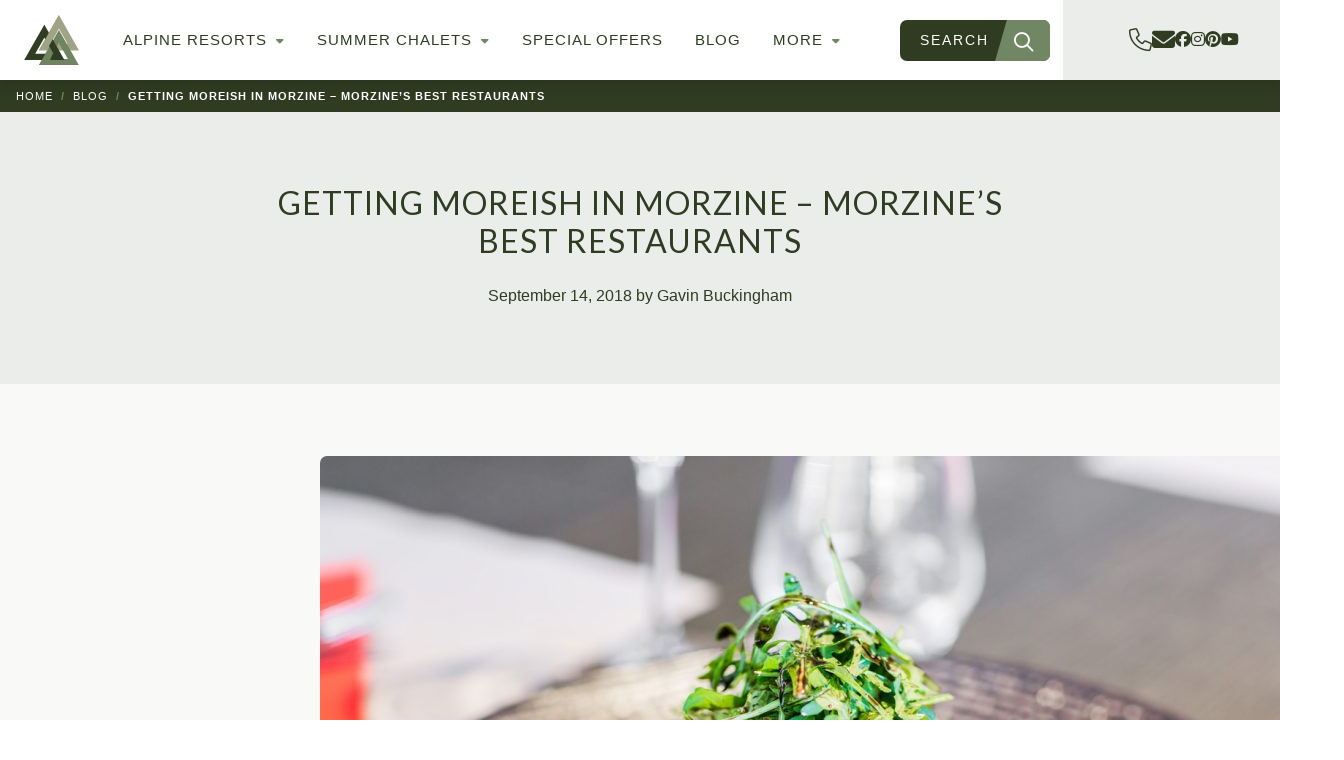

--- FILE ---
content_type: text/html; charset=UTF-8
request_url: https://www.alpsinluxury.com/blog/morzines-best-restaurants/
body_size: 16435
content:

<!doctype html>
<html lang="en-GB" prefix="og: http://ogp.me/ns#">
  <head>
  <meta charset="utf-8">
  <meta http-equiv="x-ua-compatible" content="ie=edge">
  <meta name="viewport" content="width=device-width, initial-scale=1">
  <meta name='robots' content='index, follow, max-video-preview:-1, max-snippet:-1, max-image-preview:large' />
<meta property="og:locale" content="en_GB" />
<meta property="og:type" content="article" />
<meta property="og:title" content="The Best Restaurants In Morzine From A Locals Perspective" />
<meta property="og:description" content="A blog featuring the best restaurants in Morzine. We caught up with a number of locals to get an inside view of which are the best Morzine restaurants for travellers during their luxury summer holiday in the Alps." />
<meta property="og:url" content="https://www.alpsinluxury.com/blog/morzines-best-restaurants/" />
<meta property="og:site_name" content="Alps In Luxury Blog" />
<meta property="article:tag" content="Chalet 46⁰" />
<meta property="article:tag" content="Chalet Guytaune" />
<meta property="article:tag" content="ferme du lac vert" />
<meta property="article:tag" content="Morzine" />
<meta property="article:tag" content="Resort Guide" />
<meta property="article:tag" content="summer" />
<meta property="article:section" content="Summer Chalet Holidays" />
<meta property="article:published_time" content="2018-09-14T15:51:01+01:00" />
<meta property="article:modified_time" content="2025-01-02T14:19:27+00:00" />
<meta property="og:updated_time" content="2025-01-02T14:19:27+00:00" />

	<!-- This site is optimized with the Yoast SEO plugin v18.9 - https://yoast.com/wordpress/plugins/seo/ -->
	<title>The Best Restaurants In Morzine From A Locals Perspective</title>
	<meta name="description" content="A blog featuring the best restaurants in Morzine. We caught up with a number of locals to get an inside view of which are the best Morzine restaurants for travellers during their luxury summer holiday in the Alps." />
	<link rel="canonical" href="https://www.alpsinluxury.com/blog/morzines-best-restaurants/" />
	<meta property="og:locale" content="en_GB" />
	<meta property="og:type" content="article" />
	<meta property="og:title" content="The Best Restaurants In Morzine From A Locals Perspective" />
	<meta property="og:description" content="A blog featuring the best restaurants in Morzine. We caught up with a number of locals to get an inside view of which are the best Morzine restaurants for travellers during their luxury summer holiday in the Alps." />
	<meta property="og:url" content="https://www.alpsinluxury.com/blog/morzines-best-restaurants/" />
	<meta property="og:site_name" content="Alps In Luxury Blog" />
	<meta property="article:publisher" content="https://www.facebook.com/alpsinluxury/" />
	<meta property="article:published_time" content="2018-09-14T14:51:01+00:00" />
	<meta property="article:modified_time" content="2025-01-02T14:19:27+00:00" />
	<meta property="og:image" content="https://www.alpsinluxury.com/blog/wp-content/uploads/2018/09/La-Rotonde.jpg" />
	<meta name="twitter:card" content="summary" />
	<meta name="twitter:creator" content="@alpsinluxury" />
	<meta name="twitter:site" content="@alpsinluxury" />
	<meta name="twitter:label1" content="Written by" />
	<meta name="twitter:data1" content="Gavin Buckingham" />
	<meta name="twitter:label2" content="Estimated reading time" />
	<meta name="twitter:data2" content="4 minutes" />
	<script type="application/ld+json" class="yoast-schema-graph">{"@context":"https://schema.org","@graph":[{"@type":"WebSite","@id":"https://www.alpsinluxury.com/blog/#website","url":"https://www.alpsinluxury.com/blog/","name":"Alps In Luxury Blog","description":"","potentialAction":[{"@type":"SearchAction","target":{"@type":"EntryPoint","urlTemplate":"https://www.alpsinluxury.com/blog/?s={search_term_string}"},"query-input":"required name=search_term_string"}],"inLanguage":"en-GB"},{"@type":"ImageObject","inLanguage":"en-GB","@id":"https://www.alpsinluxury.com/blog/morzines-best-restaurants/#primaryimage","url":"https://www.alpsinluxury.com/blog/wp-content/uploads/2018/09/La-Rotonde.jpg","contentUrl":"https://www.alpsinluxury.com/blog/wp-content/uploads/2018/09/La-Rotonde.jpg","width":1024,"height":683},{"@type":"WebPage","@id":"https://www.alpsinluxury.com/blog/morzines-best-restaurants/#webpage","url":"https://www.alpsinluxury.com/blog/morzines-best-restaurants/","name":"The Best Restaurants In Morzine From A Locals Perspective","isPartOf":{"@id":"https://www.alpsinluxury.com/blog/#website"},"primaryImageOfPage":{"@id":"https://www.alpsinluxury.com/blog/morzines-best-restaurants/#primaryimage"},"datePublished":"2018-09-14T14:51:01+00:00","dateModified":"2025-01-02T14:19:27+00:00","author":{"@id":"https://www.alpsinluxury.com/blog/#/schema/person/a5eb8284989163685f6fc759d4dd9ad1"},"description":"A blog featuring the best restaurants in Morzine. We caught up with a number of locals to get an inside view of which are the best Morzine restaurants for travellers during their luxury summer holiday in the Alps.","breadcrumb":{"@id":"https://www.alpsinluxury.com/blog/morzines-best-restaurants/#breadcrumb"},"inLanguage":"en-GB","potentialAction":[{"@type":"ReadAction","target":["https://www.alpsinluxury.com/blog/morzines-best-restaurants/"]}]},{"@type":"BreadcrumbList","@id":"https://www.alpsinluxury.com/blog/morzines-best-restaurants/#breadcrumb","itemListElement":[{"@type":"ListItem","position":1,"name":"Home","item":"https://www.alpsinluxury.com/blog/"},{"@type":"ListItem","position":2,"name":"Getting Moreish In Morzine &#8211; Morzine&#8217;s Best Restaurants"}]},{"@type":"Person","@id":"https://www.alpsinluxury.com/blog/#/schema/person/a5eb8284989163685f6fc759d4dd9ad1","name":"Gavin Buckingham","image":{"@type":"ImageObject","inLanguage":"en-GB","@id":"https://www.alpsinluxury.com/blog/#/schema/person/image/","url":"https://www.alpsinluxury.com/blog/wp-content/uploads/2023/05/cropped-GB-96x96.png","contentUrl":"https://www.alpsinluxury.com/blog/wp-content/uploads/2023/05/cropped-GB-96x96.png","caption":"Gavin Buckingham"},"url":"https://www.alpsinluxury.com/blog/author/gavin/"}]}</script>
	<!-- / Yoast SEO plugin. -->


<link rel='dns-prefetch' href='//kit.fontawesome.com' />
<link rel='dns-prefetch' href='//cdn.jsdelivr.net' />
<link rel='dns-prefetch' href='//fonts.googleapis.com' />
<link rel='dns-prefetch' href='//s.w.org' />
<link rel="alternate" type="application/rss+xml" title="Alps In Luxury Blog &raquo; Getting Moreish In Morzine &#8211; Morzine&#8217;s Best Restaurants Comments Feed" href="https://www.alpsinluxury.com/blog/morzines-best-restaurants/feed/" />
<script type="text/javascript">
window._wpemojiSettings = {"baseUrl":"https:\/\/s.w.org\/images\/core\/emoji\/13.1.0\/72x72\/","ext":".png","svgUrl":"https:\/\/s.w.org\/images\/core\/emoji\/13.1.0\/svg\/","svgExt":".svg","source":{"concatemoji":"https:\/\/www.alpsinluxury.com\/blog\/wp-includes\/js\/wp-emoji-release.min.js?ver=5.9.12"}};
/*! This file is auto-generated */
!function(e,a,t){var n,r,o,i=a.createElement("canvas"),p=i.getContext&&i.getContext("2d");function s(e,t){var a=String.fromCharCode;p.clearRect(0,0,i.width,i.height),p.fillText(a.apply(this,e),0,0);e=i.toDataURL();return p.clearRect(0,0,i.width,i.height),p.fillText(a.apply(this,t),0,0),e===i.toDataURL()}function c(e){var t=a.createElement("script");t.src=e,t.defer=t.type="text/javascript",a.getElementsByTagName("head")[0].appendChild(t)}for(o=Array("flag","emoji"),t.supports={everything:!0,everythingExceptFlag:!0},r=0;r<o.length;r++)t.supports[o[r]]=function(e){if(!p||!p.fillText)return!1;switch(p.textBaseline="top",p.font="600 32px Arial",e){case"flag":return s([127987,65039,8205,9895,65039],[127987,65039,8203,9895,65039])?!1:!s([55356,56826,55356,56819],[55356,56826,8203,55356,56819])&&!s([55356,57332,56128,56423,56128,56418,56128,56421,56128,56430,56128,56423,56128,56447],[55356,57332,8203,56128,56423,8203,56128,56418,8203,56128,56421,8203,56128,56430,8203,56128,56423,8203,56128,56447]);case"emoji":return!s([10084,65039,8205,55357,56613],[10084,65039,8203,55357,56613])}return!1}(o[r]),t.supports.everything=t.supports.everything&&t.supports[o[r]],"flag"!==o[r]&&(t.supports.everythingExceptFlag=t.supports.everythingExceptFlag&&t.supports[o[r]]);t.supports.everythingExceptFlag=t.supports.everythingExceptFlag&&!t.supports.flag,t.DOMReady=!1,t.readyCallback=function(){t.DOMReady=!0},t.supports.everything||(n=function(){t.readyCallback()},a.addEventListener?(a.addEventListener("DOMContentLoaded",n,!1),e.addEventListener("load",n,!1)):(e.attachEvent("onload",n),a.attachEvent("onreadystatechange",function(){"complete"===a.readyState&&t.readyCallback()})),(n=t.source||{}).concatemoji?c(n.concatemoji):n.wpemoji&&n.twemoji&&(c(n.twemoji),c(n.wpemoji)))}(window,document,window._wpemojiSettings);
</script>
<style type="text/css">
img.wp-smiley,
img.emoji {
	display: inline !important;
	border: none !important;
	box-shadow: none !important;
	height: 1em !important;
	width: 1em !important;
	margin: 0 0.07em !important;
	vertical-align: -0.1em !important;
	background: none !important;
	padding: 0 !important;
}
</style>
	<link rel='stylesheet' id='wp-block-library-css'  href='https://www.alpsinluxury.com/blog/wp-includes/css/dist/block-library/style.min.css?ver=5.9.12' type='text/css' media='all' />
<style id='global-styles-inline-css' type='text/css'>
body{--wp--preset--color--black: #000000;--wp--preset--color--cyan-bluish-gray: #abb8c3;--wp--preset--color--white: #ffffff;--wp--preset--color--pale-pink: #f78da7;--wp--preset--color--vivid-red: #cf2e2e;--wp--preset--color--luminous-vivid-orange: #ff6900;--wp--preset--color--luminous-vivid-amber: #fcb900;--wp--preset--color--light-green-cyan: #7bdcb5;--wp--preset--color--vivid-green-cyan: #00d084;--wp--preset--color--pale-cyan-blue: #8ed1fc;--wp--preset--color--vivid-cyan-blue: #0693e3;--wp--preset--color--vivid-purple: #9b51e0;--wp--preset--gradient--vivid-cyan-blue-to-vivid-purple: linear-gradient(135deg,rgba(6,147,227,1) 0%,rgb(155,81,224) 100%);--wp--preset--gradient--light-green-cyan-to-vivid-green-cyan: linear-gradient(135deg,rgb(122,220,180) 0%,rgb(0,208,130) 100%);--wp--preset--gradient--luminous-vivid-amber-to-luminous-vivid-orange: linear-gradient(135deg,rgba(252,185,0,1) 0%,rgba(255,105,0,1) 100%);--wp--preset--gradient--luminous-vivid-orange-to-vivid-red: linear-gradient(135deg,rgba(255,105,0,1) 0%,rgb(207,46,46) 100%);--wp--preset--gradient--very-light-gray-to-cyan-bluish-gray: linear-gradient(135deg,rgb(238,238,238) 0%,rgb(169,184,195) 100%);--wp--preset--gradient--cool-to-warm-spectrum: linear-gradient(135deg,rgb(74,234,220) 0%,rgb(151,120,209) 20%,rgb(207,42,186) 40%,rgb(238,44,130) 60%,rgb(251,105,98) 80%,rgb(254,248,76) 100%);--wp--preset--gradient--blush-light-purple: linear-gradient(135deg,rgb(255,206,236) 0%,rgb(152,150,240) 100%);--wp--preset--gradient--blush-bordeaux: linear-gradient(135deg,rgb(254,205,165) 0%,rgb(254,45,45) 50%,rgb(107,0,62) 100%);--wp--preset--gradient--luminous-dusk: linear-gradient(135deg,rgb(255,203,112) 0%,rgb(199,81,192) 50%,rgb(65,88,208) 100%);--wp--preset--gradient--pale-ocean: linear-gradient(135deg,rgb(255,245,203) 0%,rgb(182,227,212) 50%,rgb(51,167,181) 100%);--wp--preset--gradient--electric-grass: linear-gradient(135deg,rgb(202,248,128) 0%,rgb(113,206,126) 100%);--wp--preset--gradient--midnight: linear-gradient(135deg,rgb(2,3,129) 0%,rgb(40,116,252) 100%);--wp--preset--duotone--dark-grayscale: url('#wp-duotone-dark-grayscale');--wp--preset--duotone--grayscale: url('#wp-duotone-grayscale');--wp--preset--duotone--purple-yellow: url('#wp-duotone-purple-yellow');--wp--preset--duotone--blue-red: url('#wp-duotone-blue-red');--wp--preset--duotone--midnight: url('#wp-duotone-midnight');--wp--preset--duotone--magenta-yellow: url('#wp-duotone-magenta-yellow');--wp--preset--duotone--purple-green: url('#wp-duotone-purple-green');--wp--preset--duotone--blue-orange: url('#wp-duotone-blue-orange');--wp--preset--font-size--small: 13px;--wp--preset--font-size--medium: 20px;--wp--preset--font-size--large: 36px;--wp--preset--font-size--x-large: 42px;}.has-black-color{color: var(--wp--preset--color--black) !important;}.has-cyan-bluish-gray-color{color: var(--wp--preset--color--cyan-bluish-gray) !important;}.has-white-color{color: var(--wp--preset--color--white) !important;}.has-pale-pink-color{color: var(--wp--preset--color--pale-pink) !important;}.has-vivid-red-color{color: var(--wp--preset--color--vivid-red) !important;}.has-luminous-vivid-orange-color{color: var(--wp--preset--color--luminous-vivid-orange) !important;}.has-luminous-vivid-amber-color{color: var(--wp--preset--color--luminous-vivid-amber) !important;}.has-light-green-cyan-color{color: var(--wp--preset--color--light-green-cyan) !important;}.has-vivid-green-cyan-color{color: var(--wp--preset--color--vivid-green-cyan) !important;}.has-pale-cyan-blue-color{color: var(--wp--preset--color--pale-cyan-blue) !important;}.has-vivid-cyan-blue-color{color: var(--wp--preset--color--vivid-cyan-blue) !important;}.has-vivid-purple-color{color: var(--wp--preset--color--vivid-purple) !important;}.has-black-background-color{background-color: var(--wp--preset--color--black) !important;}.has-cyan-bluish-gray-background-color{background-color: var(--wp--preset--color--cyan-bluish-gray) !important;}.has-white-background-color{background-color: var(--wp--preset--color--white) !important;}.has-pale-pink-background-color{background-color: var(--wp--preset--color--pale-pink) !important;}.has-vivid-red-background-color{background-color: var(--wp--preset--color--vivid-red) !important;}.has-luminous-vivid-orange-background-color{background-color: var(--wp--preset--color--luminous-vivid-orange) !important;}.has-luminous-vivid-amber-background-color{background-color: var(--wp--preset--color--luminous-vivid-amber) !important;}.has-light-green-cyan-background-color{background-color: var(--wp--preset--color--light-green-cyan) !important;}.has-vivid-green-cyan-background-color{background-color: var(--wp--preset--color--vivid-green-cyan) !important;}.has-pale-cyan-blue-background-color{background-color: var(--wp--preset--color--pale-cyan-blue) !important;}.has-vivid-cyan-blue-background-color{background-color: var(--wp--preset--color--vivid-cyan-blue) !important;}.has-vivid-purple-background-color{background-color: var(--wp--preset--color--vivid-purple) !important;}.has-black-border-color{border-color: var(--wp--preset--color--black) !important;}.has-cyan-bluish-gray-border-color{border-color: var(--wp--preset--color--cyan-bluish-gray) !important;}.has-white-border-color{border-color: var(--wp--preset--color--white) !important;}.has-pale-pink-border-color{border-color: var(--wp--preset--color--pale-pink) !important;}.has-vivid-red-border-color{border-color: var(--wp--preset--color--vivid-red) !important;}.has-luminous-vivid-orange-border-color{border-color: var(--wp--preset--color--luminous-vivid-orange) !important;}.has-luminous-vivid-amber-border-color{border-color: var(--wp--preset--color--luminous-vivid-amber) !important;}.has-light-green-cyan-border-color{border-color: var(--wp--preset--color--light-green-cyan) !important;}.has-vivid-green-cyan-border-color{border-color: var(--wp--preset--color--vivid-green-cyan) !important;}.has-pale-cyan-blue-border-color{border-color: var(--wp--preset--color--pale-cyan-blue) !important;}.has-vivid-cyan-blue-border-color{border-color: var(--wp--preset--color--vivid-cyan-blue) !important;}.has-vivid-purple-border-color{border-color: var(--wp--preset--color--vivid-purple) !important;}.has-vivid-cyan-blue-to-vivid-purple-gradient-background{background: var(--wp--preset--gradient--vivid-cyan-blue-to-vivid-purple) !important;}.has-light-green-cyan-to-vivid-green-cyan-gradient-background{background: var(--wp--preset--gradient--light-green-cyan-to-vivid-green-cyan) !important;}.has-luminous-vivid-amber-to-luminous-vivid-orange-gradient-background{background: var(--wp--preset--gradient--luminous-vivid-amber-to-luminous-vivid-orange) !important;}.has-luminous-vivid-orange-to-vivid-red-gradient-background{background: var(--wp--preset--gradient--luminous-vivid-orange-to-vivid-red) !important;}.has-very-light-gray-to-cyan-bluish-gray-gradient-background{background: var(--wp--preset--gradient--very-light-gray-to-cyan-bluish-gray) !important;}.has-cool-to-warm-spectrum-gradient-background{background: var(--wp--preset--gradient--cool-to-warm-spectrum) !important;}.has-blush-light-purple-gradient-background{background: var(--wp--preset--gradient--blush-light-purple) !important;}.has-blush-bordeaux-gradient-background{background: var(--wp--preset--gradient--blush-bordeaux) !important;}.has-luminous-dusk-gradient-background{background: var(--wp--preset--gradient--luminous-dusk) !important;}.has-pale-ocean-gradient-background{background: var(--wp--preset--gradient--pale-ocean) !important;}.has-electric-grass-gradient-background{background: var(--wp--preset--gradient--electric-grass) !important;}.has-midnight-gradient-background{background: var(--wp--preset--gradient--midnight) !important;}.has-small-font-size{font-size: var(--wp--preset--font-size--small) !important;}.has-medium-font-size{font-size: var(--wp--preset--font-size--medium) !important;}.has-large-font-size{font-size: var(--wp--preset--font-size--large) !important;}.has-x-large-font-size{font-size: var(--wp--preset--font-size--x-large) !important;}
</style>
<link rel='stylesheet' id='easy-social-share-buttons-css'  href='https://www.alpsinluxury.com/blog/wp-content/plugins/easy-social-share-buttons3/assets/css/easy-social-share-buttons.min.css?ver=6.2.1' type='text/css' media='all' />
<link rel='stylesheet' id='easy-social-share-buttons-subscribe-css'  href='https://www.alpsinluxury.com/blog/wp-content/plugins/easy-social-share-buttons3/assets/css/essb-subscribe.min.css?ver=6.2.1' type='text/css' media='all' />
<link rel='stylesheet' id='authorsure-css'  href='https://www.alpsinluxury.com/blog/wp-content/plugins/authorsure/styles/public.css?ver=2.3' type='text/css' media='all' />
<link rel='stylesheet' id='wp-featherlight-css'  href='https://www.alpsinluxury.com/blog/wp-content/plugins/wp-featherlight/css/wp-featherlight.min.css?ver=1.3.4' type='text/css' media='all' />
<link rel='stylesheet' id='sage/css-css'  href='https://www.alpsinluxury.com/blog/wp-content/themes/alpsinluxury/dist/styles/blog.css' type='text/css' media='all' />
<link rel='stylesheet' id='googlefonts-css'  href='https://fonts.googleapis.com/css2?family=Lato:wght@300;400;700' type='text/css' media='all' />
<script type='text/javascript' src='https://www.alpsinluxury.com/blog/wp-includes/js/jquery/jquery.min.js?ver=3.6.0' id='jquery-core-js'></script>
<script type='text/javascript' src='https://www.alpsinluxury.com/blog/wp-includes/js/jquery/jquery-migrate.min.js?ver=3.3.2' id='jquery-migrate-js'></script>
<script type='text/javascript' src='https://www.alpsinluxury.com/blog/wp-content/plugins/img-mouseover/img-mouseover.js?ver=20110509' id='img-mouseover-js'></script>
<link rel="https://api.w.org/" href="https://www.alpsinluxury.com/blog/wp-json/" /><link rel="alternate" type="application/json" href="https://www.alpsinluxury.com/blog/wp-json/wp/v2/posts/8349" /><link rel="EditURI" type="application/rsd+xml" title="RSD" href="https://www.alpsinluxury.com/blog/xmlrpc.php?rsd" />
<link rel="wlwmanifest" type="application/wlwmanifest+xml" href="https://www.alpsinluxury.com/blog/wp-includes/wlwmanifest.xml" /> 
<meta name="generator" content="WordPress 5.9.12" />
<link rel='shortlink' href='https://www.alpsinluxury.com/blog/?p=8349' />
<link rel="alternate" type="application/json+oembed" href="https://www.alpsinluxury.com/blog/wp-json/oembed/1.0/embed?url=https%3A%2F%2Fwww.alpsinluxury.com%2Fblog%2Fmorzines-best-restaurants%2F" />
<link rel="alternate" type="text/xml+oembed" href="https://www.alpsinluxury.com/blog/wp-json/oembed/1.0/embed?url=https%3A%2F%2Fwww.alpsinluxury.com%2Fblog%2Fmorzines-best-restaurants%2F&#038;format=xml" />
<style type="text/css">.recentcomments a{display:inline !important;padding:0 !important;margin:0 !important;}</style>
<script type="text/javascript">var essb_settings = {"ajax_url":"https:\/\/www.alpsinluxury.com\/blog\/wp-admin\/admin-ajax.php","essb3_nonce":"e3e56ee4c0","essb3_plugin_url":"https:\/\/www.alpsinluxury.com\/blog\/wp-content\/plugins\/easy-social-share-buttons3","essb3_stats":false,"essb3_ga":false,"essb3_ga_mode":"simple","blog_url":"https:\/\/www.alpsinluxury.com\/blog\/","essb3_postfloat_stay":false,"post_id":8349};</script>    		
	<!-- Google tag (gtag.js) -->
	<script async src="https://www.googletagmanager.com/gtag/js?id=UA-98232980-1"></script>
	<script>
	  window.dataLayer = window.dataLayer || [];
	  function gtag(){dataLayer.push(arguments);}
	  gtag('js', new Date());
	  gtag('config', 'UA-98232980-1');
	  gtag('config', 'G-VRHPW71HTZ');
	</script>
  </head>
  <body class="post-template-default single single-post postid-8349 single-format-standard wp-featherlight-captions morzines-best-restaurants sidebar-primary">
    <!--[if IE]>
      <div class="alert alert-warning">
        You are using an <strong>outdated</strong> browser. Please <a href="http://browsehappy.com/">upgrade your browser</a> to improve your experience.      </div>
    <![endif]-->
    <header class="site-header"><nav class="desktop-nav"><div class="align-items-center g-0 row"><div class="col-3 col-lg-1"><a href="/"><img src="/assets/images/logos/triangles.svg" alt="Alps In Luxury Logo" class="ms-2 ms-xl-4 site-header__logo"></a></div> <div class="col-2 col-lg-8"><nav class="component-nav site-nav d-none d-xl-inline-block"><ul class="list-unstyled d-flex m-0 p-0"><li class="site-nav__item"><a href="/resorts" class="px-3 text-primary site-nav__link">Alpine Resorts <i class="fa-solid fa-caret-down text-secondary -dropdown-icon ms-1" aria-hidden="true"></i></a> <div class="site-nav__dropdown site-nav__dropdown--resorts"><div class="d-flex"><div class="bg-secondary p-4" style="width: 300px;"><div id="v-pills-tab" role="tablist" aria-orientation="vertical" class="nav flex-column nav-pills me-3"><button id="v-pills-france-tab" data-bs-toggle="pill" data-bs-target="#v-nav-france" type="button" role="tab" aria-controls="v-nav-france" aria-selected="true" class="nav-link active brand-font text-start text-white"><img src="/images/svg/france.svg" alt="France" width="25" class="me-3">France</button> <button id="v-pills-austria-tab" data-bs-toggle="pill" data-bs-target="#v-nav-austria" type="button" role="tab" aria-controls="v-nav-austria" aria-selected="false" class="nav-link brand-font text-start text-white" tabindex="-1"><img src="/images/svg/at.svg" alt="Austria" width="25" class="me-3">Austria</button> <button id="v-pills-switzerland-tab" data-bs-toggle="pill" data-bs-target="#v-nav-switzerland" type="button" role="tab" aria-controls="v-nav-switzerland" aria-selected="false" class="nav-link brand-font text-start text-white" tabindex="-1"><img src="/images/svg/ch.svg" alt="Switzerland" width="25" class="me-3">Switzerland</button> <button id="v-pills-settings-tab" data-bs-toggle="pill" data-bs-target="#v-nav-italy" type="button" role="tab" aria-controls="v-nav-italy" aria-selected="false" class="nav-link brand-font text-start text-white" tabindex="-1"><img src="/images/svg/it.svg" alt="Italy" width="25" class="me-3">Italy</button></div></div> <div class="w-100"><div id="v-pills-tabContent" class="tab-content p-4"><div id="v-nav-france" role="tabpanel" aria-labelledby="v-pills-france-tab" tabindex="0" class="tab-pane fade show active"><div class="row align-items-center"><div class="col-lg"><h5 class="h6 m-0 brand-headline">Luxury Alpine Resorts in France</h5></div> <div class="col-lg text-end"><a href="/resorts/france" class="btn btn-primary btn-sm px-4">View All Summer Chalets in France</a></div></div> <hr> <div class="row"><div class="col-lg-6 col-xl-4"><ul class="list-unstyled"><li class="py-1"><a href="/resorts/france/argentiere/luxury-chalets" class="text-primary brand-font -link">Argentiere <span class="text-secondary small">Mont Blanc Region</span></a></li> <li class="py-1"><a href="/resorts/france/chamonix/luxury-chalets" class="text-primary brand-font -link">Chamonix <span class="text-secondary small">Mont Blanc Region</span></a></li> <li class="py-1"><a href="/resorts/france/chatel/luxury-chalets" class="text-primary brand-font -link">Chatel <span class="text-secondary small">Portes du Soleil</span></a></li> <li class="py-1"><a href="/resorts/france/la-clusaz/luxury-chalets" class="text-primary brand-font -link">La Clusaz <span class="text-secondary small">La Clusaz-Manigod</span></a></li> <li class="py-1"><a href="/resorts/france/les-gets/luxury-chalets" class="text-primary brand-font -link">Les Gets <span class="text-secondary small">Portes du Soleil</span></a></li></ul></div><div class="col-lg-6 col-xl-4"><ul class="list-unstyled"><li class="py-1"><a href="/resorts/france/megeve/luxury-chalets" class="text-primary brand-font -link">Megeve <span class="text-secondary small">Mont Blanc Region</span></a></li> <li class="py-1"><a href="/resorts/france/meribel/luxury-chalets" class="text-primary brand-font -link">Meribel <span class="text-secondary small">Three Valleys</span></a></li> <li class="py-1"><a href="/resorts/france/morzine/luxury-chalets" class="text-primary brand-font -link">Morzine <span class="text-secondary small">Portes du Soleil</span></a></li> <li class="py-1"><a href="/resorts/france/sainte-foy/luxury-chalets" class="text-primary brand-font -link">Sainte Foy <span class="text-secondary small">Tarentaise Valley</span></a></li> <li class="py-1"><a href="/resorts/france/samoens/luxury-chalets" class="text-primary brand-font -link">Samoens <span class="text-secondary small">Grand Massif</span></a></li></ul></div><div class="col-lg-6 col-xl-4"><ul class="list-unstyled"><li class="py-1"><a href="/resorts/france/serre-chevalier/luxury-chalets" class="text-primary brand-font -link">Serre Chevalier <span class="text-secondary small">Hautes Alpes</span></a></li><li class="py-1"><a href="/resorts/france/st-gervais/luxury-chalets" class="text-primary brand-font -link">St Gervais <span class="text-secondary small">Mont Blanc Region</span></a></li> <li class="py-1"><a href="/resorts/france/st-martin-de-belleville/luxury-chalets" class="text-primary brand-font -link">St Martin de Belleville <span class="text-secondary small">Three Valleys</span></a></li> <li class="py-1"><a href="/resorts/france/tignes/luxury-chalets" class="text-primary brand-font -link">Tignes <span class="text-secondary small">L'Espace Killy</span></a></li> <li class="py-1"><a href="/resorts/france/val-disere/luxury-chalets" class="text-primary brand-font -link">Val d'Isere <span class="text-secondary small">L'Espace Killy</span></a></li></ul></div></div></div> <div id="v-nav-austria" role="tabpanel" aria-labelledby="v-pills-austria-tab" tabindex="0" class="tab-pane fade"><div class="row align-items-center"><div class="col-lg"><h5 class="h6 m-0 brand-headline">Luxury Alpine Resorts in Austria</h5></div> <div class="col-lg text-end"><a href="/resorts/austria" class="btn btn-primary btn-sm px-4">View All Summer Chalets in Austria</a></div></div> <hr> <ul class="list-unstyled"><li class="py-1"><a href="/resorts/austria/kitzbuhel/luxury-chalets" class="text-primary brand-font -link">Kitzbuhel <span class="text-secondary small">KitzSki</span></a></li> <li class="py-1"><a href="/resorts/austria/lech/luxury-chalets" class="text-primary brand-font -link">Lech <span class="text-secondary small">Arlberg</span></a></li> <li class="py-1"><a href="/resorts/austria/leogang/luxury-chalets" class="text-primary brand-font -link">Leogang <span class="text-secondary small">Ski Circus</span></a></li> <li class="py-1"><a href="/resorts/austria/st-anton/luxury-chalets" class="text-primary brand-font -link">St Anton <span class="text-secondary small">Arlberg</span></a></li></ul></div> <div id="v-nav-switzerland" role="tabpanel" aria-labelledby="v-pills-switzerland-tab" tabindex="0" class="tab-pane fade"><div class="row align-items-center"><div class="col-lg"><h5 class="h6 m-0 brand-headline">Luxury Alpine Resorts in Switzerland</h5></div> <div class="col-lg text-end"><a href="/resorts/switzerland" class="btn btn-primary btn-sm px-4">View All Summer Chalets in Switzerland</a></div></div> <hr> <div class="row"><div class="col-lg-6 col-xl-4"><ul class="list-unstyled"><li class="py-1"><a href="/resorts/switzerland/crans-montana/luxury-chalets" class="text-primary brand-font -link">Crans Montana <span class="text-secondary small">Crans-Montana-Aminona</span></a></li> <li class="py-1"><a href="/resorts/switzerland/davos/luxury-chalets" class="text-primary brand-font -link">Davos <span class="text-secondary small">Rega Pass</span></a></li> <li class="py-1"><a href="/resorts/switzerland/gstaad/luxury-chalets" class="text-primary brand-font -link">Gstaad <span class="text-secondary small">Gstaad Mountain Rides</span></a></li> <li class="py-1"><a href="/resorts/switzerland/klosters/luxury-chalets" class="text-primary brand-font -link">Klosters <span class="text-secondary small">Rega Pass</span></a></li> <li class="py-1"><a href="/resorts/switzerland/saas-fee/luxury-chalets" class="text-primary brand-font -link">Saas Fee <span class="text-secondary small">Rega Pass</span></a></li></ul></div><div class="col-lg-6 col-xl-4"><ul class="list-unstyled"><li class="py-1"><a href="/resorts/switzerland/st-moritz/luxury-chalets" class="text-primary brand-font -link">St Moritz <span class="text-secondary small">Engadin Valley</span></a></li> <li class="py-1"><a href="/resorts/switzerland/verbier/luxury-chalets" class="text-primary brand-font -link">Verbier <span class="text-secondary small">Four Valleys</span></a></li> <li class="py-1"><a href="/resorts/switzerland/zermatt/luxury-chalets" class="text-primary brand-font -link">Zermatt <span class="text-secondary small">Matterhorn Ski Paradise</span></a></li></ul></div></div></div> <div id="v-nav-italy" role="tabpanel" aria-labelledby="v-pills-italy-tab" tabindex="0" class="tab-pane fade"><div class="row align-items-center"><div class="col-lg"><h5 class="h6 m-0 brand-headline">Luxury Alpine Resorts in Italy</h5></div> <div class="col-lg text-end"><a href="/resorts/italy" class="btn btn-primary btn-sm px-4">View All Summer Chalets in Italy</a></div></div> <hr> <div class="row"><div class="col-lg-6 col-xl-5"><ul class="list-unstyled"><li class="py-1"><a href="/resorts/italy/alta-badia/luxury-chalets" class="text-primary brand-font -link">Alta Badia <span class="text-secondary small">Dolomiti Superski</span></a></li> <li class="py-1"><a href="/resorts/italy/arabba/luxury-chalets" class="text-primary brand-font -link">Arabba <span class="text-secondary small">Dolomiti Superski</span></a></li> <li class="py-1"><a href="/resorts/italy/brunico/luxury-chalets" class="text-primary brand-font -link">Brunico <span class="text-secondary small">Dolomiti Superski</span></a></li> <li class="py-1"><a href="/resorts/italy/cervinia/luxury-chalets" class="text-primary brand-font -link">Cervinia <span class="text-secondary small">Matterhorn Ski Paradise</span></a></li> <li class="py-1"><a href="/resorts/italy/cortina/luxury-chalets" class="text-primary brand-font -link">Cortina <span class="text-secondary small">Dolomiti Superski</span></a></li></ul></div><div class="col-lg-6 col-xl-5"><ul class="list-unstyled"><li class="py-1"><a href="/resorts/italy/livigno/luxury-chalets" class="text-primary brand-font -link">Livigno <span class="text-secondary small">Livigno SkiPassion</span></a></li> <li class="py-1"><a href="/resorts/italy/madonna-di-campiglio/luxury-chalets" class="text-primary brand-font -link">Madonna di Campiglio <span class="text-secondary small">Campiglio Dolomiti di Brenta</span></a></li> <li class="py-1"><a href="/resorts/italy/ortisei/luxury-chalets" class="text-primary brand-font -link">Ortisei <span class="text-secondary small">Dolomites Val Gardena</span></a></li> <li class="py-1"><a href="/resorts/italy/selva-val-gardena/luxury-chalets" class="text-primary brand-font -link">Selva Val Gardena <span class="text-secondary small">Dolomites Val Gardena</span></a></li> <li class="py-1"><a href="/resorts/italy/sestriere/luxury-chalets" class="text-primary brand-font -link">Sestriere <span class="text-secondary small">The Milky Way</span></a></li></ul></div></div></div></div></div></div></div></li> <li class="site-nav__item position-relative"><a href="/summer-chalets" class="px-3 text-primary site-nav__link">Summer Chalets <i class="fa-solid fa-caret-down text-secondary -dropdown-icon ms-1" aria-hidden="true"></i></a> <div class="site-nav__dropdown site-nav__dropdown--chalets"><div class="row g-0"><div class="col-lg-3 bg-secondary p-4"><div id="v-pills-tab-summer" role="tablist" aria-orientation="vertical" class="nav flex-column nav-pills me-3"><button id="v-pills-facilities-tab" data-bs-toggle="pill" data-bs-target="#v-nav-facilities" type="button" role="tab" aria-controls="v-nav-facilities" aria-selected="true" class="nav-link active brand-font text-start text-white">Luxury Chalet Facilities</button> <button id="v-pills-activities-tab" data-bs-toggle="pill" data-bs-target="#v-nav-activities" type="button" role="tab" aria-controls="v-nav-activities" aria-selected="false" class="nav-link brand-font text-start text-white" tabindex="-1">Alps Activity Holidays</button> <button id="v-pills-holidays-tab" data-bs-toggle="pill" data-bs-target="#v-nav-holidays" type="button" role="tab" aria-controls="v-nav-holidays" aria-selected="false" class="nav-link brand-font text-start text-white" tabindex="-1">Popular Summer Holidays</button> <a href="/summer-corporate-chalets" id="v-pills-holidays-tab" class="nav-link brand-font text-start text-white" aria-selected="false" tabindex="-1" role="tab">Corporate Chalets</a></div></div> <div class="col-lg-9"><div id="v-pills-tabContent-summer" class="tab-content p-4"><div id="v-nav-facilities" role="tabpanel" aria-labelledby="v-pills-facilities-tab" tabindex="0" class="tab-pane fade show active"><h5 class="h6 m-0 brand-headline">Luxury Chalet Facilities</h5> <hr> <ul class="list-unstyled row m-0"><li class="col-lg-6 py-1"><a href="/summer-chalet-with-swimming-pool" class="text-primary brand-font -link">Summer Chalet with Swimming Pool</a></li> <li class="col-lg-6 py-1"><a href="/chalets-with-steam-room" class="text-primary brand-font -link">Chalets with Steam Room</a></li> <li class="col-lg-6 py-1"><a href="/summer-luxury-chalets-with-hot-tub" class="text-primary brand-font -link">Summer Chalet with Hot Tub</a></li> <li class="col-lg-6 py-1"><a href="/luxury-chalet-with-sauna" class="text-primary brand-font -link">Luxury Chalets with Sauna</a></li> <li class="col-lg-6 py-1"><a href="/luxury-dog-friendly-chalets" class="text-primary brand-font -link">Luxury Dog Friendly Chalets</a></li> <li class="col-lg-6 py-1"><a href="/summer-chalets-with-gym" class="text-primary brand-font -link">Summer Chalets with Gym</a></li> <li class="col-lg-6 py-1"><a href="/luxury-chalets-with-cinema-room" class="text-primary brand-font -link">Luxury Chalets with Cinema Room</a></li> <li class="col-lg-6 py-1"><a href="/summer-chalets-with-garden" class="text-primary brand-font -link">Summer Chalets with a Garden</a></li></ul></div> <div id="v-nav-activities" role="tabpanel" aria-labelledby="v-pills-activities-tab" tabindex="0" class="tab-pane fade"><div class="d-flex justify-content-between"><h5 class="h6 m-0 brand-headline">Alps Activity Holidays</h5> <a href="/summer-mountain-activities" class="btn btn-primary btn-sm px-4">View All Summer Mountain Activities</a></div> <hr> <ul class="list-unstyled m-0" style="columns: 3;"><li class="py-1"><a href="/summer-mountain-activities/canyoning" class="text-primary brand-font -link">Canyoning</a></li> <li class="py-1"><a href="/summer-mountain-activities/fishing" class="text-primary brand-font -link">Fishing</a></li> <li class="py-1"><a href="/summer-mountain-activities/golf" class="text-primary brand-font -link">Golfing</a></li> <li class="py-1"><a href="/summer-mountain-activities/hiking" class="text-primary brand-font -link">Hiking</a></li> <li class="py-1"><a href="/summer-mountain-activities/hot-air-ballooning" class="text-primary brand-font -link">Hot Air Ballooning</a></li> <li class="py-1"><a href="/summer-mountain-activities/hydrospeeding" class="text-primary brand-font -link">Hydrospeeding</a></li> <li class="py-1"><a href="/summer-mountain-activities/kayaking" class="text-primary brand-font -link">Kayaking</a></li> <li class="py-1"><a href="/summer-mountain-activities/mountain-biking" class="text-primary brand-font -link">Mountain Biking</a></li> <li class="py-1"><a href="/summer-mountain-activities/parapenting" class="text-primary brand-font -link">Parapenting</a></li> <li class="py-1"><a href="/summer-mountain-activities/road-biking" class="text-primary brand-font -link">Road Biking</a></li> <li class="py-1"><a href="/summer-mountain-activities/rock-climbing-and-via-ferrata" class="text-primary brand-font -link">Rock Climbing And Via Ferrata</a></li> <li class="py-1"><a href="/summer-mountain-activities/summer-skiing" class="text-primary brand-font -link">Summer Skiing</a></li> <li class="py-1"><a href="/summer-mountain-activities/tennis" class="text-primary brand-font -link">Tennis</a></li> <li class="py-1"><a href="/summer-mountain-activities/white-water-rafting" class="text-primary brand-font -link">White Water Rafting</a></li> <li class="py-1"><a href="/summer-mountain-activities/yoga" class="text-primary brand-font -link">Yoga</a></li></ul></div> <div id="v-nav-holidays" role="tabpanel" aria-labelledby="v-pills-holidays-tab" tabindex="0" class="tab-pane fade"><h5 class="h6 m-0 brand-headline">Popular Summer Holidays</h5> <hr> <div class="row"><div class="col-lg-6"><ul class="list-unstyled"><li class="py-1"><a href="/self-catered-summer-chalets" class="text-primary brand-font -link">Luxury Self-Catered Chalets</a></li> <li class="py-1"><a href="/catered-summer-chalets" class="text-primary brand-font -link">Luxury Catered Chalets</a></li> <li class="py-1"><a href="/bed-breakfast-summer-chalets" class="text-primary brand-font -link">Luxury Bed &amp; Breakfast Chalets</a></li> <li class="py-1"><a href="/luxury-family-chalets" class="text-primary brand-font -link">Family Summer Holidays</a></li> <li class="py-1"><a href="/luxury-alpine-retreats" class="text-primary brand-font -link">Luxury Alpine Retreats</a></li></ul></div> <div class="col-lg-6"><ul class="list-unstyled"><li class="py-1"><a href="/boutique-summer-chalets" class="text-primary brand-font -link">Boutique Summer Chalets</a></li> <li class="py-1"><a href="/alpine-chalet-collection" class="text-primary brand-font -link">Alpine Chalet Collection</a></li> <li class="py-1"><a href="/luxury-dog-friendly-chalets" class="text-primary brand-font -link">Pet Friendly Chalets</a></li> <li class="py-1"><a href="/summer-chalets" class="text-primary brand-font -link">Summer Mountain Holidays</a></li></ul></div></div></div></div></div></div></div></li> <li class="site-nav__item"><a href="/special-offers" class="px-3 text-primary site-nav__link">Special Offers</a></li> <li class="site-nav__item"><a href="/blog" class="px-3 text-primary site-nav__link">Blog</a></li> <li class="site-nav__item"><span role="button" class="px-3 text-primary site-nav__link">More <i class="fa-solid fa-caret-down text-secondary -dropdown-icon ms-1" aria-hidden="true"></i></span> <div class="site-nav__dropdown site-nav__dropdown--more"><div class="p-4"><ul class="list-unstyled"><li><a href="/about-us">About Us</a></li> <li><a href="/meet-the-team">Meet The Team</a></li> <li><a href="/our-service">Our Services</a></li> <li><a href="/careers-with-us">Careers With Us</a></li></ul></div></div></li></ul></nav></div> <div class="col-7 col-lg-3"><div class="d-flex justify-content-end"><div class="site-header__contact-panel d-flex justify-content-center gap-4 gap-xl-4"><ul class="-top-list d-none d-xl-flex flex-xxl-column gap-3 gap-xxl-0 list-inline"><li><a href="tel:+44-1202-203659" onclick="gtag('event','click',{event_category:'tel',event_label:'+44 1202 203659'});" class="-link -link--telephone"><span>+44 (0)1202 203659</span> <i aria-hidden="true" class="fal fa-phone -icon"></i></a></li> <li><a href="mailto:ask@alpsinluxury.com?subject=Enquiry from Alps In Luxury Website" onclick="gtag('event','click',{event_category:'mailto',event_label:'ask@alpsinluxury.com'});" class="-link -link--telephone"><i aria-hidden="true" class="fas fa-envelope -icon"></i> <span>ask@alpsinluxury.com</span></a></li></ul> <ul class="list-inline -bottom-list m-0 d-none d-xl-flex gap-2"><li><a href="https://www.facebook.com/alpsinluxury" target="_blank" class="-link"><i aria-hidden="true" class="fab fa-facebook"></i></a></li> <li><a href="https://instagram.com/alpsinluxury" target="_blank" class="-link"><i aria-hidden="true" class="fab fa-instagram"></i></a></li> <li><a href="https://www.pinterest.com/alpsinluxury" target="_blank" class="-link"><i aria-hidden="true" class="fab fa-pinterest"></i></a></li> <li class="list-inline-item"><a href="https://www.youtube.com/channel/UCwVjxvmBfMybAwj1GcZJFlA" target="_blank" class="-link"><i class="fab fa-youtube" aria-hidden="true"></i></a></li></ul> <ul class="list-inline m-0 d-xl-none"><li class="list-inline-item"><a href="tel:+44-1202-203659" onclick="gtag('event','click',{event_category:'tel',event_label:'+44 1202 203659'});" class="-mobile-link"><i aria-hidden="true" class="fal fa-phone"></i></a></li> <li class="list-inline-item"><a data-bs-toggle="modal" data-bs-target="#hidden-content" href="javascript:;" onclick="gtag('event','click',{event_category:'mailto',event_label:'ask@alpsinluxury.com'});" class="-mobile-link"><i aria-hidden="true" class="fal fa-envelope"></i></a></li></ul></div> <button data-bs-toggle="offcanvas" href="#offCanvasMobileWrap" class="site-header__toggle-btn"><span class="-bar"></span> <span class="-bar"></span> <span class="-bar"></span></button></div></div> <div class="site-header__buttons"><a href="/chalets/search" role="button" title="Search Alps In Luxury" class="d-flex  align-items-center site-header__search-btn"><span>Search</span> <i aria-hidden="true" class="far fa-search -icon"></i></a></div></div></nav></header>    <div role="document">      
        <main class="content-wrap">
          <article class="post-8349 post type-post status-publish format-standard hentry category-summer-chalet-holidays tag-chalet-46 tag-chalet-guytaune tag-ferme-du-lac-vert tag-morzine tag-resort-guide tag-summer">
    
    <section class="hero hero--old-post">
        <div class="hero__breadcrumbs px-3 py-2 bg-primary mb-lg-6">
            <nav aria-label="breadcrumb">
                <ol class="breadcrumb breadcrumb--light m-0 p-0">
                    <li class="breadcrumb-item"><a href="/" class="color-white">Home</a></li>
                    <li class="breadcrumb-item"><a href="/blog" class="color-white">Blog</a></li>
                    <li class="breadcrumb-item active color-primary" aria-current="page">Getting Moreish In Morzine &#8211; Morzine&#8217;s Best Restaurants</li>
                </ol>
            </nav>
        </div>

        <div class="container">
            <div class="row justify-content-center">
                <div class="col-lg-8 col-xxl-6">
                    <h1 class="post__title mb-lg-4 h2 brand-headline mt-5 mt-lg-0">Getting Moreish In Morzine &#8211; Morzine&#8217;s Best Restaurants</h1>
                    <p class="color-secondary">September 14, 2018 by Gavin Buckingham</p>
                
                </div>
            </div>
        </div>
    </section>

    <div class="post-content py-6">
        <div class="container">
            <div class="row justify-content-center">
                <div class="col-lg-7 col-4xl-6 sp">
                    <p><a href="https://www.alpsinluxury.com/blog/morzines-best-restaurants/"><img loading="lazy" class="alignnone wp-image-8370 size-full" title="Restaurant La Rotonde, Morzine" src="https://www.alpsinluxury.com/blog/wp-content/uploads/2018/09/La-Rotonde.jpg" alt="Restaurant La Rotonde, Morzine" width="1024" height="683" srcset="https://www.alpsinluxury.com/blog/wp-content/uploads/2018/09/La-Rotonde.jpg 1024w, https://www.alpsinluxury.com/blog/wp-content/uploads/2018/09/La-Rotonde-300x200.jpg 300w, https://www.alpsinluxury.com/blog/wp-content/uploads/2018/09/La-Rotonde-768x512.jpg 768w, https://www.alpsinluxury.com/blog/wp-content/uploads/2018/09/La-Rotonde-450x300.jpg 450w" sizes="(max-width: 1024px) 100vw, 1024px" /></a></p>
<p><a rel="noopener" href="https://www.alpsinluxury.com/resorts/france/morzine/luxury-chalets" target="_blank">Morzine</a> is one of the most popular resorts in the Alps during the summer months. This is mainly down to the many activities and luxury chalets on offer but a large part of it is also down to the amazing cuisine you can enjoy. From small local farms serving their dishes of the day, to large specialist restaurants, you are spoilt for choice and boy are you in for a treat.</p>
<p><span id="more-8349"></span></p>
<p>So, how would I find out the best restaurants in Morzine? <a rel="noopener" href="https://www.tripadvisor.co.uk/Restaurants-g207359-Morzine_Portes_du_Soleil_Haute_Savoie_Auvergne_Rhone_Alpes.html" target="_blank">Tripadvisor</a> is always a good place to start but I personally prefer to use people in the know, so I caught up with three locals to get their opinions on the best restaurants in Morzine.</p>
<p>&nbsp;</p>
<h3 style="text-align: center;"><a rel="noopener" href="https://www.alpsinluxury.com/france/morzine/chalet-46-summer" target="_blank">Finlay from Chalet 46°</a></h3>
<p>Finlay is the bookings manager of the beautiful <a rel="noopener" href="https://www.alpsinluxury.com/france/morzine/chalet-46-summer" target="_blank">Chalet 46° in Morzine</a>. When people aren&#8217;t enjoying the amazing al-fresco dining area that the chalet has to offer they can enjoy a number of the great restaurants. Below are a couple of Finlay&#8217;s favourite restaurants.</p>
<p><a rel="noopener" href="https://www.alpsinluxury.com/france/morzine/chalet-46-summer" target="_blank"><img loading="lazy" class="alignnone wp-image-8353 size-full" title="Chalet 46°, Morzine" src="https://www.alpsinluxury.com/blog/wp-content/uploads/2018/09/GIO1705-1-1-e1540303281493.jpg" alt="Chalet 46°, Morzine" width="945" height="631" /></a></p>
<h2>#1 <a rel="noopener" href="https://www.rotonde-morzine.com/en/" target="_blank">La Rotonde</a></h2>
<p><a rel="noopener" href="https://www.rotonde-morzine.com/en/" target="_blank">La Rotonde</a> offers fine dining food in an authentic, modern restaurant. There is a large outdoor terrace and the restaurant is located in the heart of the resort. Dishes range from local Savoyard specialities to dishes with more of an Asian influence.</p>
<p>Finlay recommends Le Potence, a dish consisting of pan fried beef, flamed with whisky.</p>
<p><a rel="noopener" href="https://www.rotonde-morzine.com/en/" target="_blank"><img loading="lazy" class="alignnone wp-image-8354 size-full" title="Restaurant La Rotonde, Morzine" src="https://www.alpsinluxury.com/blog/wp-content/uploads/2018/09/rotonde-morzine-1024x682.jpg" alt="Restaurant La Rotonde, Morzine" width="1024" height="682" srcset="https://www.alpsinluxury.com/blog/wp-content/uploads/2018/09/rotonde-morzine-1024x682.jpg 1024w, https://www.alpsinluxury.com/blog/wp-content/uploads/2018/09/rotonde-morzine-1024x682-300x200.jpg 300w, https://www.alpsinluxury.com/blog/wp-content/uploads/2018/09/rotonde-morzine-1024x682-768x512.jpg 768w, https://www.alpsinluxury.com/blog/wp-content/uploads/2018/09/rotonde-morzine-1024x682-450x300.jpg 450w" sizes="(max-width: 1024px) 100vw, 1024px" /></a></p>
<h2>#2 <a rel="noopener" href="https://hideout-hostel.com/food/" target="_blank">Hideout Hostel</a></h2>
<p><a rel="noopener" href="https://hideout-hostel.com/food/" target="_blank">The Hideout Hostel</a> is a restaurant that offers a more laid back dining experience. Dishes have a Japanese influence. They tend to be small but brimming with flavour.</p>
<p>Finlay recommends either the Bang Bang Broccoli, a Broccoli tempura with spiced peanuts, nori mayo, pea shoots and chilli sauce or the Katsu Chicken Curry.</p>
<p><a rel="noopener" href="https://hideout-hostel.com/food/" target="_blank"><img loading="lazy" class="alignnone wp-image-8355 size-full" title="Hideout Hostel, Morzine" src="https://www.alpsinluxury.com/blog/wp-content/uploads/2018/09/Hideout-Hostel-e1540303307401.jpg" alt="Hideout Hostel, Morzine" width="945" height="630" /></a></p>
<p>&nbsp;</p>
<h3 style="text-align: center;"><a rel="noopener" href="https://www.alpsinluxury.com/france/morzine/chalet-guytaune-summer" target="_blank">Katy from Chalet Guytaune</a></h3>
<p>Next I caught up with Katy, the bookings manager of <a rel="noopener" href="https://www.alpsinluxury.com/france/morzine/chalet-guytaune-summer" target="_blank">Chalet Guytaune.</a> Chalet Guytaune offers amazing value for money. The chalet sleeps up to 16 people and is available for just £2,200 per week in the summer months. There is an amazing terrace and garden area with great views. Below are Katy&#8217;s restaurant recommendations.</p>
<p><a rel="noopener" href="https://www.alpsinluxury.com/france/morzine/chalet-guytaune-summer" target="_blank"><img loading="lazy" class="alignnone wp-image-8386 size-full" title="Terrace of Chalet Guytaune, Morzine" src="https://www.alpsinluxury.com/blog/wp-content/uploads/2018/09/Guytaune.jpg" alt="Terrace of Chalet Guytaune, Morzine" width="960" height="503" srcset="https://www.alpsinluxury.com/blog/wp-content/uploads/2018/09/Guytaune.jpg 960w, https://www.alpsinluxury.com/blog/wp-content/uploads/2018/09/Guytaune-300x157.jpg 300w, https://www.alpsinluxury.com/blog/wp-content/uploads/2018/09/Guytaune-768x402.jpg 768w, https://www.alpsinluxury.com/blog/wp-content/uploads/2018/09/Guytaune-500x262.jpg 500w" sizes="(max-width: 960px) 100vw, 960px" /></a></p>
<h2>#1 <a rel="noopener" href="http://www.lachaudanne-morzine.com/en" target="_blank">La Chaudanne</a></h2>
<p><a rel="noopener" href="http://www.lachaudanne-morzine.com/en" target="_blank">La Chaudanne</a> is a more lively restaurant with a beautiful wine bar downstairs and a great outdoor terrace in the summer. They serve great meats, fish and local Savoyard dishes.</p>
<p>Katy recommends the duck burger which is duck breast with foie gras served in potato fritters.</p>
<p><a rel="noopener" href="http://www.lachaudanne-morzine.com/en" target="_blank"><img loading="lazy" class="alignnone wp-image-8356 size-full" title="Restaurant Le Chaudanne, Morzine" src="https://www.alpsinluxury.com/blog/wp-content/uploads/2018/09/Chaudanne-e1540303330775.jpg" alt="Restaurant Le Chaudanne, Morzine" width="945" height="630" /></a></p>
<h2>#2 <a rel="noopener" href="http://www.lagrangemorzine.com/" target="_blank">La Grange</a></h2>
<p><a rel="noopener" href="http://www.lagrangemorzine.com/" target="_blank">La Grange</a> is not only Katy&#8217;s favourite but also a number of her guests. Owners Fréderic and Alexandra are passionate about serving traditional French dishes in a homely environment. The restaurant is in a great location in the centre of Morzine.</p>
<p>Katy recommends the Marmite de poisson. A fish casserole with pike perch, scallops and mushrooms in a creamy saffron sauce covered with puff pastry.</p>
<p><img loading="lazy" class="alignnone wp-image-8357 size-full" title="Restaurant Le Grange, Morzine" src="https://www.alpsinluxury.com/blog/wp-content/uploads/2018/09/Grange.jpg" alt="Restaurant Le Grange, Morzine" width="941" height="706" srcset="https://www.alpsinluxury.com/blog/wp-content/uploads/2018/09/Grange.jpg 941w, https://www.alpsinluxury.com/blog/wp-content/uploads/2018/09/Grange-300x225.jpg 300w, https://www.alpsinluxury.com/blog/wp-content/uploads/2018/09/Grange-768x576.jpg 768w, https://www.alpsinluxury.com/blog/wp-content/uploads/2018/09/Grange-510x382.jpg 510w, https://www.alpsinluxury.com/blog/wp-content/uploads/2018/09/Grange-400x300.jpg 400w" sizes="(max-width: 941px) 100vw, 941px" /></p>
<p>&nbsp;</p>
<h3 style="text-align: center;"><a rel="noopener" href="https://www.alpsinluxury.com/france/morzine/ferme-du-lac-vert-summer" target="_blank">Tadhg from La Ferme Du Lac Vert</a></h3>
<p>Tadhg is the operations manager of <a rel="noopener" href="https://www.alpsinluxury.com/france/morzine/ferme-du-lac-vert-summer" target="_blank">La Ferme Du Lac Vert,</a> a chalet in the Montriond area of Morzine. It is a huge chalet sleeping up to 30 people. The property is very quirky and can be booked on a room by room basis so is perfect for smaller groups. <span style="color: #333333; font-style: normal; font-weight: 300;">Here are some of Tadhg&#8217;s favourite restaurants in Morzine.</span></p>
<p><a rel="noopener" href="https://www.alpsinluxury.com/france/morzine/ferme-du-lac-vert-summer" target="_blank"><img loading="lazy" class="alignnone wp-image-9018 size-full" title="La Ferme Du Lac Vert, Morzine" src="https://www.alpsinluxury.com/blog/wp-content/uploads/2018/09/Summer.jpg" alt="La Ferme Du Lac Vert, Morzine" width="722" height="482" srcset="https://www.alpsinluxury.com/blog/wp-content/uploads/2018/09/Summer.jpg 722w, https://www.alpsinluxury.com/blog/wp-content/uploads/2018/09/Summer-300x200.jpg 300w, https://www.alpsinluxury.com/blog/wp-content/uploads/2018/09/Summer-449x300.jpg 449w" sizes="(max-width: 722px) 100vw, 722px" /></a></p>
<h2 style="color: #333333; font-style: normal;">#1 <a rel="noopener" href="http://www.lachamade.com/en/" target="_blank">La Chamade</a></h2>
<p style="color: #333333; font-style: normal;"><a rel="noopener" href="http://www.lachamade.com/en/" target="_blank">La Chamade</a> is the brainchild of Chef Thierry Thorens. This amazing restaurant not only comes with a wine bar but also a cheese bar as well. In terms of dining, there are a number of great local dishes but the main feature is the chefs table where you sit and watch as the chef creates delicacies before your very eyes. This is a surprise menu sure to delight.</p>
<p style="color: #333333; font-style: normal;">Tadhg definitely recommends going for the chefs table and possibly trying something you haven&#8217;t had before.</p>
<p>&nbsp;</p>
<p style="margin: 0cm; margin-bottom: .0001pt; word-wrap: break-word;"><a rel="noopener" href="http://www.lachamade.com/en/" target="_blank"><img loading="lazy" class="alignnone wp-image-8362 size-full" title="Restaurant La Chamade, Morzine" src="https://www.alpsinluxury.com/blog/wp-content/uploads/2018/09/Chamade.jpg" alt="Restaurant La Chamade, Morzine" width="940" height="627" srcset="https://www.alpsinluxury.com/blog/wp-content/uploads/2018/09/Chamade.jpg 940w, https://www.alpsinluxury.com/blog/wp-content/uploads/2018/09/Chamade-300x200.jpg 300w, https://www.alpsinluxury.com/blog/wp-content/uploads/2018/09/Chamade-768x512.jpg 768w, https://www.alpsinluxury.com/blog/wp-content/uploads/2018/09/Chamade-450x300.jpg 450w" sizes="(max-width: 940px) 100vw, 940px" /></a></p>
<h2>#2 <a rel="noopener" href="http://www.lerocher-montriond.fr/" target="_blank">Le Rocher</a></h2>
<p>Close to <a rel="noopener" href="https://www.alpsinluxury.com/france/morzine/ferme-du-lac-vert-summer" target="_blank">La Ferme Du Lac Vert</a> in Montriond is <a rel="noopener" href="http://www.lerocher-montriond.fr/" target="_blank">Le Rocher</a>, a restaurant that is very popular with guests staying in the chalet. This restaurant is a little more low key and traditional than some of the other ones in the resort. It sells pizzas but also other local delicacies as well.</p>
<p>Tadhg recommends the Moules Roquefort or any of the pizzas.</p>
<p style="margin: 0cm; margin-bottom: .0001pt;"><a rel="noopener" href="http://www.lerocher-montriond.fr/" target="_blank"><img loading="lazy" class="alignnone wp-image-8361 size-full" title="Restaurant Le Rocher, Montriond" src="https://www.alpsinluxury.com/blog/wp-content/uploads/2018/09/Le-Rocher.jpg" alt="Restaurant Le Rocher, Montriond" width="960" height="540" srcset="https://www.alpsinluxury.com/blog/wp-content/uploads/2018/09/Le-Rocher.jpg 960w, https://www.alpsinluxury.com/blog/wp-content/uploads/2018/09/Le-Rocher-300x169.jpg 300w, https://www.alpsinluxury.com/blog/wp-content/uploads/2018/09/Le-Rocher-768x432.jpg 768w, https://www.alpsinluxury.com/blog/wp-content/uploads/2018/09/Le-Rocher-500x281.jpg 500w" sizes="(max-width: 960px) 100vw, 960px" /></a></p>
<p style="margin: 0cm; margin-bottom: .0001pt; word-wrap: break-word;"><span style="font-size: 10.0pt; font-family: 'Arial',sans-serif;"> </span></p>
<p>The next time you&#8217;re in the resort of Morzine on your luxury summer holiday in the Alps, be sure to check out these taste bud tingling restaurants. Finlay, Katy and Tadhg all serve amazing dishes in their chalets during the winter months so they are used to catering for the luxury traveller. I would therefore feel very confident in trusting their recommendations.</p>
<p>&nbsp;</p>
<p>If reading this has not only made you hungry but has also got you thinking about your next <a rel="noopener" href="https://www.alpsinluxury.com/resorts/france/morzine/luxury-chalets" target="_blank">luxury summer holiday in Morzine,</a> be sure to get in touch. We would love to talk through options for you or to give you our expert advice. You can either call us on <a href="tel://+44-1202-203659">+44 (0)1202 203659</a> or you can <a href="mailto:ask@alpsinluxury.com?subject=Morzine's Best Restaurants">send us an email.</a></p>
                </div>
            </div>
        </div>        
    </div>
</article>
        </main><!-- /.main -->
    </div><!-- /.wrap -->
    <div class="blue-skies-group">
    <div class="container">
        <div class="row justify-content-center">
            <div class="col-md-6">
                <img src="https://www.alpsinluxury.com/blog/wp-content/themes/alpsinluxury/dist/images/svg/blue-skies-logo.svg" alt="Blue Skies Logo" class="img-fluid mb-5">
                <p class="mb-5">Blue Skies Lifestyle Ltd, established in 2005, is an online luxury summer holiday agent that specialises in finding clients the perfect luxury summer chalet in France, Switzerland, Austria and Italy. We feature an extensive portfolio of luxury chalet accommodation and luxury summer hotels that are ideal for group and family luxury summer holidays in the alps.</p>
            </div>
        </div>
        <div class="row justify-content-center">
        <div class="col-6 col-md-2">
                <a href="https://www.ultimateluxurychalets.com/" target="_blank"><img src="/assets/images/logos/ultimate.svg" class="img-fluid" alt="Ultimate Luxury Chalets Logo"></a>
            </div>
            <div class="col-6 col-md-2">
                <a href="https://www.skiinluxury.com/" target="_blank"><img src="/assets/images/logos/ski.svg" class="img-fluid" alt="Ski in Luxury Logo"></a>
            </div>
            <div class="col-6 col-md-2">
                <a href="https://www.alpsinluxury.com/" target="_blank"><img src="/assets/images/logos/alps.svg" class="img-fluid" alt="Alps in Luxury Logo"></a>
            </div>
            <div class="col-6 col-md-2">
                <a href="https://www.villasinluxury.com/" target="_blank"><img src="/assets/images/logos/villas.svg" class="img-fluid" alt="Villas in Luxury Logo"></a>
            </div>
        </div>
    </div>
</div>

<footer class="site-footer"><div class="container"><div class="row justify-content-center"><div class="col-10 col-md-4 col-lg-3 col-xl-4 col-xxl-5 order-sm-last"><h5 class="brand-headline h6 mb-3 mb-xl-4">Alps In Luxury Newsletter</h5> <p class="global-footer__text">If you would like to stay in the know and be updated when we add new chalets, or when we have exclusive offers, you can sign up below. You can unsubscribe at any time.</p> <form method="post" id="newsletter-form" class="form form--footer mb-4"><div class="row g-2"><div class="col-12 col-xxl-5 mb-2 mb-xxl-0 position-relative"><label for="yourname" class="sr-only">Your Name*</label> <input type="text" id="yourname" name="data[NewsletterSubscriber][first_name]" placeholder="Your name..." required class="form__input"></div> <div class="col-12 col-xxl-5 mb-2 mb-xxl-0 position-relative"><label for="youremail" class="sr-only">Email*</label> <input type="email" id="youremail" name="data[NewsletterSubscriber][email]" placeholder="Your email..." required class="form__input"></div> <div class="col-12 col-xxl-2"><button type="submit" class="btn btn-secondary form__submit w-100 p-0">Register</button></div></div></form> <div role="alert" class="global-footer__newsletter-response alert alert-success" style="display: none;">
                    Thank you for signing up to our newsletter.
                </div> <ul class="list-inline mb-4 m-sm-0 global-footer__social"><li class="list-inline-item mr-3"><a href="https://facebook.com/AlpsInLuxury" target="_blank" class="site-footer__social-link"><i class="fab fa-facebook" aria-hidden="true"></i></a></li> <li class="list-inline-item mr-3"><a href="https://instagram.com/alpsinluxury" target="_blank" class="site-footer__social-link"><i class="fab fa-instagram" aria-hidden="true"></i></a></li> <li class="list-inline-item"><a href="https://pinterest.com/alpsinluxury" target="_blank" class="site-footer__social-link"><i class="fab fa-pinterest" aria-hidden="true"></i></a></li></ul></div> <div class="col-12 col-md-3 col-lg-2"><h5 class="brand-headline h6 mb-3 mb-xl-4 d-none d-md-block">Alps In Luxury</h5> <button type="button" data-bs-toggle="collapse" data-bs-target="#footer-ail-links" class="d-md-none color-white site-footer__mobile-toggle-btn">Alps in Luxury <i class="fad fa-plus-circle" aria-hidden="true"></i></button> <div id="footer-ail-links" class="collapse--mobile-only collapse"><ul class="list-unstyled mb-0"><li><a href="/blog" class="small"><i class="fa-regular fa-angle-right text-secondary"></i> Blog</a></li> <li><a href="/about-us" class="small"><i class="fa-regular fa-angle-right text-secondary"></i> About Us</a></li> <li><a href="/our-service" class="small"><i class="fa-regular fa-angle-right text-secondary"></i> Our Services</a></li> <li><a href="/terms-conditions" class="small"><i class="fa-regular fa-angle-right text-secondary"></i> Terms &amp; Conditions</a></li> <li><a href="/privacy-policy" class="small"><i class="fa-regular fa-angle-right text-secondary"></i> Privacy Policy</a></li> <li><a href="/advertise-with-us" class="small"><i class="fa-regular fa-angle-right text-secondary"></i> Advertise with Us</a></li> <li><a href="/careers-with-us" class="small"><i class="fa-regular fa-angle-right text-secondary"></i> Careers</a></li> <li><a href="/site-map" class="small"><i class="fa-regular fa-angle-right text-secondary"></i> Sitemap</a></li></ul></div></div> <div class="col-12 col-md-5 col-lg-6 col-xxl-5"><h5 class="brand-headline h6 mb-3 mb-xl-4 d-none d-md-block">Popular Searches</h5> <button type="button" data-bs-toggle="collapse" data-bs-target="#footer-popular-links" class="d-md-none color-white site-footer__mobile-toggle-btn">Popular Searches <i class="fad fa-plus-circle" aria-hidden="true"></i></button> <div id="footer-popular-links" class="collapse--mobile-only collapse"><div class="row"><div class="col-lg-6"><ul class="list-unstyled m-0 global-footer__popular-list"><li><a href="/luxury-chalet-with-swimming-pool" class="small"><i class="fa-regular fa-angle-right text-secondary"></i> Luxury Chalets with a Pool</a></li> <li><a href="/luxury-chalet-with-hot-tub" class="small"><i class="fa-regular fa-angle-right text-secondary"></i> Luxury Chalets with Hot Tub</a></li> <li><a href="/luxury-self-catered-chalets" class="small"><i class="fa-regular fa-angle-right text-secondary"></i> Luxury Self Catered Chalets</a></li> <li><a href="/luxury-catered-chalets" class="small"><i class="fa-regular fa-angle-right text-secondary"></i> Luxury Catered Chalets</a></li> <li><a href="/luxury-chalet-with-sauna" class="small"><i class="fa-regular fa-angle-right text-secondary"></i> Summer Chalets with Sauna</a></li> <li><a href="/chalets-with-steam-room" class="small"><i class="fa-regular fa-angle-right text-secondary"></i> Summer Chalets with Steam Room</a></li> <li><a href="/luxury-chalets-with-cinema-room" class="small"><i class="fa-regular fa-angle-right text-secondary"></i> Luxury Chalets with Movie Rooms</a></li> <li><a href="/luxury-chalets-with-gym" class="small"><i class="fa-regular fa-angle-right text-secondary"></i> Luxury Chalets with Gym</a></li></ul></div> <div class="col-lg-6"><ul class="list-unstyled m-0 global-footer__popular-list"><li><a href="/luxury-family-chalets" class="small"><i class="fa-regular fa-angle-right text-secondary"></i> Family Summer Holidays in the Alps</a></li> <li><a href="/luxury-dog-friendly-chalets" class="small"><i class="fa-regular fa-angle-right text-secondary"></i> Pet Friendly Summer Chalets</a></li> <li><a href="/luxury-alpine-retreats" class="small"><i class="fa-regular fa-angle-right text-secondary"></i> Luxury Alpine Retreats</a></li> <li><a href="/luxury-chalet-collection" class="small"><i class="fa-regular fa-angle-right text-secondary"></i> Ultra Luxury Chalet Collection</a></li> <li><a href="/boutique-summer-chalets" class="small"><i class="fa-regular fa-angle-right text-secondary"></i> Boutique Summer Chalets in the Alps</a></li> <li><a href="/summer-corporate-chalets" class="small"><i class="fa-regular fa-angle-right text-secondary"></i> Luxury Corporate Chalet Rentals</a></li> <li><a href="/summer-chalets" class="small"><i class="fa-regular fa-angle-right text-secondary"></i> Summer Mountain Chalets</a></li> <li><a href="/resorts" class="small"><i class="fa-regular fa-angle-right text-secondary"></i> Summer Holiday Resorts</a></li></ul></div></div></div></div></div> <div class="site-footer__divider"></div> <p class="site-footer__copyright">© Blue Skies Lifestyle Ltd trading as Alps In Luxury 2016 - 2023. All Rights Reserved. | Registered in England &amp; Wales 05493155</p></div></footer>

                <script>
                    jQuery('#newsletter-form').on('submit', function(e) {
                        e.preventDefault();

                        let formData = jQuery('#newsletter-form').serialize();
                        jQuery.ajax({
                            type: "POST",
                            url: "/newsletters/add_subscriber",
                            data: formData,
                            success: function () {
                                jQuery('#newsletter-form').hide();
                                jQuery('.global-footer__newsletter-response').fadeIn();
                            }
                        });

                        console.log('hello');
                    })
                </script><div id="offCanvasMobileWrap" class="offcanvas offcanvas-start"><div class="pt-5" style="overflow-y: scroll;"><img src="/assets/images/logos/alps.svg" alt="Alps In Luxury Logo" class="mobile-overlay__logo"> <div id="mobile-accordion"><div class="card card--top-level"><div id="headingOne" class="card-header"><button data-bs-toggle="collapse" data-bs-target="#collapseOne" aria-expanded="false" aria-controls="collapseOne" class="btn btn-link">Alpine Resorts</button></div> <div id="collapseOne" aria-labelledby="headingOne" data-parent="#mobile-accordion" class="collapse"><div class="card-body"><div id="accordion-1"><div class="card card--second-level"><div id="headingOneA" class="card-header"><button data-bs-toggle="collapse" data-bs-target="#collapseOneA" data-parent="#accordion-1" class="btn btn-link">France</button></div> <div id="collapseOneA" aria-labelledby="headingOneA" data-parent="#accordion-1" class="collapse"><div class="card-body"><div class="swiper swiper--mobile-nav swiper-initialized swiper-horizontal swiper-pointer-events"><div class="swiper-wrapper" id="swiper-wrapper-7c7d18cb4da476fb" aria-live="polite" style="transition-duration: 0ms;"><div class="swiper-slide"><ul class="list-unstyled"><li><a href="/resorts/france/argentiere/luxury-chalets" class="mobile-nav-carousel-link">Argentiere</a></li> <li><a href="/resorts/france/chamonix/luxury-chalets" class="mobile-nav-carousel-link">Chamonix</a></li> <li><a href="/resorts/france/chatel/luxury-chalets" class="mobile-nav-carousel-link">Chatel</a></li> <li><a href="/resorts/france/les-gets/luxury-chalets" class="mobile-nav-carousel-link">Les Gets</a></li></ul></div> <div class="swiper-slide"><ul class="list-unstyled"><li><a href="/resorts/france/megeve/luxury-chalets" class="mobile-nav-carousel-link">Megeve</a></li> <li><a href="/resorts/france/meribel/luxury-chalets" class="mobile-nav-carousel-link">Meribel</a></li> <li><a href="/resorts/france/morzine/luxury-chalets" class="mobile-nav-carousel-link">Morzine</a></li> <li><a href="/resorts/france/sainte-foy/luxury-chalets" class="mobile-nav-carousel-link">Sainte Foy</a></li> <li><a href="/resorts/france/samoens/luxury-chalets" class="mobile-nav-carousel-link">Samoens</a></li></ul></div> <div class="swiper-slide"><ul class="list-unstyled"><li><a href="/resorts/france/st-gervais/luxury-chalets" class="mobile-nav-carousel-link">St Gervais</a></li> <li><a href="/resorts/france/st-martin-de-belleville/luxury-chalets" class="mobile-nav-carousel-link">St Martin de Belleville</a></li> <li><a href="/resorts/france/tignes/luxury-chalets" class="mobile-nav-carousel-link">Tignes</a></li> <li><a href="/resorts/france/val-disere/luxury-chalets" class="mobile-nav-carousel-link">Val d'Isere</a></li></ul></div></div> <div class="row no-gutters align-items-center text-center"><div class="col-2"><div class="swiper-button-prev swiper-button-relative" tabindex="0" role="button" aria-label="Previous slide" aria-controls="swiper-wrapper-2b26666ef7746f1c" aria-disabled="false"></div></div> <div class="col-8"><a href="/resorts/france" class="brand-title brand-title--5 color-primary m-0 d-block">View All</a></div> <div class="col-2"><div class="swiper-button-next swiper-button-relative" tabindex="0" role="button" aria-label="Next slide" aria-controls="swiper-wrapper-2b26666ef7746f1c" aria-disabled="false"></div></div></div><span class="swiper-notification" aria-live="assertive" aria-atomic="true"></span></div></div></div></div> <div class="card card--second-level"><div id="headingTwoA" class="card-header"><button data-bs-toggle="collapse" data-bs-target="#collapseTwoA" data-parent="#accordion-1" class="btn btn-link">Switzerland</button></div> <div id="collapseTwoA" aria-labelledby="headingTwoA" data-parent="#accordion-1" class="collapse"><div class="card-body"><div class="swiper swiper--mobile-nav swiper-initialized swiper-horizontal swiper-pointer-events"><div class="swiper-wrapper" id="swiper-wrapper-851aa815bbeb1e76" aria-live="polite" style="transition-duration: 0ms;"><div class="swiper-slide"><ul class="list-unstyled"><li><a href="/resorts/switzerland/crans-montana/luxury-chalets" class="mobile-nav-carousel-link">Crans Montana</a></li> <li><a href="/resorts/switzerland/davos/luxury-chalets" class="mobile-nav-carousel-link">Davos</a></li> <li><a href="/resorts/switzerland/gstaad/luxury-chalets" class="mobile-nav-carousel-link">Gstaad</a></li> <li><a href="/resorts/switzerland/klosters/luxury-chalets" class="mobile-nav-carousel-link">Klosters</a></li> <li><a href="/resorts/switzerland/saas-fee/luxury-chalets" class="mobile-nav-carousel-link">Saas Fee</a></li></ul></div> <div class="swiper-slide"><ul class="list-unstyled"><li><a href="/resorts/switzerland/st-moritz/luxury-chalets" class="mobile-nav-carousel-link">St Moritz</a></li> <li><a href="/resorts/switzerland/verbier/luxury-chalets" class="mobile-nav-carousel-link">Verbier</a></li> <li><a href="/resorts/switzerland/zermatt/luxury-chalets" class="mobile-nav-carousel-link">Zermatt</a></li></ul></div></div> <div class="row no-gutters align-items-center text-center"><div class="col-2"><div class="swiper-button-prev swiper-button-relative" tabindex="0" role="button" aria-label="Previous slide" aria-controls="swiper-wrapper-2b26666ef7746f1c" aria-disabled="false"></div></div> <div class="col-8"><a href="/resorts/switzerland" class="brand-title brand-title--5 color-primary m-0 d-block">View All</a></div> <div class="col-2"><div class="swiper-button-next swiper-button-relative" tabindex="0" role="button" aria-label="Next slide" aria-controls="swiper-wrapper-2b26666ef7746f1c" aria-disabled="false"></div></div></div><span class="swiper-notification" aria-live="assertive" aria-atomic="true"></span></div></div></div></div> <div class="card card--second-level"><div id="headingThreeA" class="card-header"><button data-bs-toggle="collapse" data-bs-target="#collapseThreeA" data-parent="#accordion-1" class="btn btn-link">Austria</button></div> <div id="collapseThreeA" aria-labelledby="headingThreeA" data-parent="#accordion-1" class="collapse"><div class="card-body"><div class="swiper swiper--mobile-nav swiper-initialized swiper-horizontal swiper-pointer-events"><div class="swiper-wrapper" id="swiper-wrapper-da2b4d7dedb626f7" aria-live="polite" style="transition-duration: 0ms;"><div class="swiper-slide"><ul class="list-unstyled"><li><a href="/resorts/austria/kitzbuhel/luxury-chalets" class="mobile-nav-carousel-link">Kitzbuhel</a></li> <li><a href="/resorts/austria/lech/luxury-chalets" class="mobile-nav-carousel-link">Lech</a></li> <li><a href="/resorts/austria/leogang/luxury-chalets" class="mobile-nav-carousel-link">Leogang</a></li> <li><a href="/resorts/austria/st-anton/luxury-chalets" class="mobile-nav-carousel-link">St Anton</a></li></ul></div></div> <div class="row no-gutters align-items-center text-center"><div class="col-2"><div class="swiper-button-prev swiper-button-relative" tabindex="0" role="button" aria-label="Previous slide" aria-controls="swiper-wrapper-2b26666ef7746f1c" aria-disabled="false"></div></div> <div class="col-8"><a href="/resorts/austria/" class="brand-title brand-title--5 color-primary m-0 d-block">View All</a></div> <div class="col-2"><div class="swiper-button-next swiper-button-relative" tabindex="0" role="button" aria-label="Next slide" aria-controls="swiper-wrapper-2b26666ef7746f1c" aria-disabled="false"></div></div></div><span class="swiper-notification" aria-live="assertive" aria-atomic="true"></span></div></div></div></div> <div class="card card--second-level"><div id="headingFourA" class="card-header"><button data-bs-toggle="collapse" data-bs-target="#collapseFourA" data-parent="#accordion-1" class="btn btn-link">Italy</button></div> <div id="collapseFourA" aria-labelledby="headingFourA" data-parent="#accordion-1" class="collapse"><div class="card-body"><div class="swiper swiper--mobile-nav swiper-initialized swiper-horizontal swiper-pointer-events"><div class="swiper-wrapper" id="swiper-wrapper-ee396ce35ce1128c" aria-live="polite" style="transition-duration: 0ms;"><div class="swiper-slide"><ul class="list-unstyled"><li><a href="/resorts/italy/alta-badia/luxury-chalets" class="mobile-nav-carousel-link">Alta Badia</a></li> <li><a href="/resorts/italy/arabba/luxury-chalets" class="mobile-nav-carousel-link">Arabba</a></li> <li><a href="/resorts/italy/brunico/luxury-chalets" class="mobile-nav-carousel-link">Brunico</a></li> <li><a href="/resorts/italy/cervinia/luxury-chalets" class="mobile-nav-carousel-link">Cervinia</a></li> <li><a href="/resorts/italy/cortina/luxury-chalets" class="mobile-nav-carousel-link">Cortina</a></li> <li><a href="/resorts/italy/madonna-di-campiglio/luxury-chalets" class="mobile-nav-carousel-link">Madonna di Campiglio</a></li> <li><a href="/resorts/italy/ortisei/luxury-chalets" class="mobile-nav-carousel-link">Ortisei</a></li> <li><a href="/resorts/italy/selva-val-gardena/luxury-chalets" class="mobile-nav-carousel-link">Selva Val Gardena</a></li></ul></div></div> <div class="row no-gutters align-items-center text-center"><div class="col-2"><div class="swiper-button-prev swiper-button-relative" tabindex="0" role="button" aria-label="Previous slide" aria-controls="swiper-wrapper-2b26666ef7746f1c" aria-disabled="false"></div></div> <div class="col-8"><a href="/resorts/italy" class="brand-title brand-title--5 color-primary m-0 d-block">View All</a></div> <div class="col-2"><div class="swiper-button-next swiper-button-relative" tabindex="0" role="button" aria-label="Next slide" aria-controls="swiper-wrapper-2b26666ef7746f1c" aria-disabled="false"></div></div></div><span class="swiper-notification" aria-live="assertive" aria-atomic="true"></span></div></div></div></div></div></div></div></div> <div class="card card--top-level"><div id="headingTwo" class="card-header"><button data-bs-toggle="collapse" data-bs-target="#collapseTwo" aria-expanded="false" aria-controls="collapseTwo" class="btn btn-link">Luxury Chalets</button></div> <div id="collapseTwo" aria-labelledby="headingTwo" data-parent="#mobile-accordion" class="collapse"><div class="card-body"><div id="accordion-2"><div class="card card--second-level"><div id="headingSevenA" class="card-header"><button data-bs-toggle="collapse" data-bs-target="#collapseSevenA" data-parent="#accordion-2" class="btn btn-link">Luxury Chalet Facilities</button></div> <div id="collapseSevenA" aria-labelledby="headingSevenA" data-parent="#accordion-2" class="collapse"><div class="card-body"><div class="swiper-container swiper-container--mobile-nav"><div class="swiper-wrapper"><div class="swiper-slide"><ul class="list-unstyled"><li><a href="/summer-chalet-with-swimming-pool" class="mobile-nav-carousel-link">Summer Chalet With Swimming Pool</a></li> <li><a href="/summer-luxury-chalets-with-hot-tub" class="mobile-nav-carousel-link">Summer Chalet With Hot Tub</a></li> <li><a href="/luxury-dog-friendly-chalets" class="mobile-nav-carousel-link">Luxury Dog Friendly Chalets</a></li> <li><a href="/chalets-with-steam-room" class="mobile-nav-carousel-link">Chalets With Steam Room</a></li> <li><a href="/luxury-chalet-with-sauna" class="mobile-nav-carousel-link">Luxury Chalets With Sauna</a></li> <li><a href="/summer-chalets-with-gym" class="mobile-nav-carousel-link">Summer Chalets With Gym</a></li> <li><a href="/luxury-chalets-with-cinema-room" class="mobile-nav-carousel-link">Luxury Chalets With Cinema Room</a></li></ul></div></div> <div class="row no-gutters align-items-center text-center"><div class="col-2"></div> <div class="col-8"><a href="/luxury-chalets" class="brand-title brand-title--5 color-primary m-0 d-block">View All</a></div> <div class="col-2"></div></div></div></div></div></div> <div class="card card--second-level"><div id="headingSixA" class="card-header"><button data-bs-toggle="collapse" data-bs-target="#collapseSixA" data-parent="#accordion-2" class="btn btn-link">Alps Activity Holidays</button></div> <div id="collapseSixA" aria-labelledby="headingSixA" data-parent="#accordion-2" class="collapse"><div class="card-body"><div class="swiper-container swiper-container--mobile-nav"><div class="swiper-wrapper"><div class="swiper-slide"><ul class="list-unstyled"><li><a href="/chalet-activities/canyoning" class="mobile-nav-carousel-link">Canyoning</a></li> <li><a href="/chalet-activities/fishing" class="mobile-nav-carousel-link">Fishing</a></li> <li><a href="/chalet-activities/golf" class="mobile-nav-carousel-link">Golfing</a></li> <li><a href="/chalet-activities/hiking" class="mobile-nav-carousel-link">Hiking</a></li> <li><a href="/chalet-activities/hot-air-ballooning" class="mobile-nav-carousel-link">Hot Air Ballooning</a></li> <li><a href="/chalet-activities/hydrospeeding" class="mobile-nav-carousel-link">Hydrospeeding</a></li> <li><a href="/chalet-activities/kayaking" class="mobile-nav-carousel-link">Kayaking</a></li> <li><a href="/chalet-activities/mountain-biking" class="mobile-nav-carousel-link">Mountain Biking</a></li> <li><a href="/chalet-activities/parapenting" class="mobile-nav-carousel-link">Parapenting</a></li> <li><a href="/chalet-activities/road-biking" class="mobile-nav-carousel-link">Road Biking</a></li> <li><a href="/chalet-activities/rock-climbing-and-via-ferrata" class="mobile-nav-carousel-link">Rock Climbing And Via Ferrata</a></li> <li><a href="/chalet-activities/summer-skiing" class="mobile-nav-carousel-link">Summer Skiing</a></li> <li><a href="/chalet-activities/tennis" class="mobile-nav-carousel-link">Tennis</a></li> <li><a href="/chalet-activities/white-water-rafting" class="mobile-nav-carousel-link">White Water Rafting</a></li> <li><a href="/chalet-activities/yoga" class="mobile-nav-carousel-link">Yoga</a></li></ul></div></div> <div class="row no-gutters align-items-center text-center"><div class="col-2"></div> <div class="col-8"><a href="/luxury-chalets" class="brand-title brand-title--5 color-primary m-0 d-block">View All</a></div> <div class="col-2"></div></div></div></div></div></div> <div class="card card--second-level"><div id="headingNineA" class="card-header"><button data-bs-toggle="collapse" data-bs-target="#collapseNineA" data-parent="#accordion-2" class="btn btn-link">Popular Summer Chalets</button></div> <div id="collapseNineA" aria-labelledby="headingNineA" data-parent="#accordion-2" class="collapse"><div class="card-body"><div class="swiper swiper--mobile-nav swiper-initialized swiper-horizontal swiper-pointer-events"><div class="swiper-wrapper" id="swiper-wrapper-2b26666ef7746f1c" aria-live="polite" style="transition-duration: 0ms;"><div class="swiper-slide"><ul class="list-unstyled"><li><a href="/self-catered-summer-chalets" class="mobile-nav-carousel-link">Luxury Self-Catered Chalets</a></li> <li><a href="/catered-summer-chalets" class="mobile-nav-carousel-link">Luxury Catered Chalets</a></li> <li><a href="/luxury-family-chalets" class="mobile-nav-carousel-link">Luxury Summer Holidays</a></li> <li><a href="/luxury-alpine-retreats" class="mobile-nav-carousel-link">Luxury Alpine Retreats</a></li> <li><a href="/boutique-summer-chalets" class="mobile-nav-carousel-link">Boutique Summer Chalets</a></li> <li><a href="/alpine-chalet-collection" class="mobile-nav-carousel-link">Alpine Chalet Collection</a></li> <li><a href="/luxury-dog-friendly-chalets" class="mobile-nav-carousel-link">Pet Friendly Chalets</a></li> <li><a href="/summer-chalets" class="mobile-nav-carousel-link">Summer Mountain Holidays</a></li></ul></div></div> <div class="row no-gutters align-items-center text-center"><div class="col-2"></div> <div class="col-8"><a href="/luxury-chalets" class="brand-title brand-title--5 color-primary m-0 d-block">View All</a></div> <div class="col-2"></div></div><span class="swiper-notification" aria-live="assertive" aria-atomic="true"></span></div></div></div></div> <div class="card card--second-level"><div class="card-header"><a href="/summer-corporate-chalets" class="btn btn-link d-block" style="color: rgb(113, 135, 99); text-align: left;">Corporate Chalets</a></div></div></div></div></div></div> <div class="card card--top-level"><div class="card-header"><a href="/special-offers" class="btn btn-link d-block">Special Offers</a></div></div> <div class="card card--top-level"><div class="card-header"><a href="/blog" class="btn btn-link d-block">Blog</a></div></div>  <div class="card card--top-level"><div id="headingMore" class="card-header"><button data-bs-toggle="collapse" data-bs-target="#collapseMore" aria-expanded="false" aria-controls="collapseMore" class="btn btn-link">More</button></div> <div id="collapseMore" aria-labelledby="headingMore" data-parent="#mobile-accordion" class="collapse"><div class="card-body text-center"><ul class="list-unstyled"><li><a href="/about-us">About Us</a></li> <li><a href="/our-service">Our Service</a></li> <li><a href="/careers-with-us">Careers With Us</a></li></ul></div></div></div></div> <ul class="list-inline mb-4 text-center"><li class="list-inline-item"><a href="https://www.facebook.com/alpsinluxury" target="_blank" class="-link"><i class="fab fa-facebook" aria-hidden="true"></i></a></li> <li class="list-inline-item"><a href="https://instagram.com/alpsinluxury" target="_blank" class="-link"><i class="fab fa-instagram" aria-hidden="true"></i></a></li> <li class="list-inline-item"><a href="https://www.pinterest.com/alpsinluxury" target="_blank" class="-link"><i class="fab fa-pinterest" aria-hidden="true"></i></a></li><li class="list-inline-item"><a href="https://www.youtube.com/channel/UCwVjxvmBfMybAwj1GcZJFlA" target="_blank" class="-link"><i class="fab fa-youtube" aria-hidden="true"></i></a></li></ul> <div class="container-fluid"><a href="mailto:ask@alpsinluxury.com?subject=Enquiry from Alps In Luxury Website" onclick="gtag('event','click',{event_category:'mailto',event_label:'ask@alpsinluxury.com'});" class="btn btn-info d-block py-2 mb-3">ask@alpsinluxury.com</a> <a href="tel:+44-1202-203659" onclick="gtag('event','click',{event_category:'tel',event_label:'+44 1202 203659'});" class="btn btn-info d-block py-2">+44 (0)1202 203659</a></div></div></div><script type='text/javascript' src='https://www.alpsinluxury.com/blog/wp-content/plugins/easy-social-share-buttons3/assets/js/essb-core.min.js?ver=6.2.1' id='easy-social-share-buttons-core-js'></script>
<script type='text/javascript' src='https://www.alpsinluxury.com/blog/wp-content/plugins/wp-featherlight/js/wpFeatherlight.pkgd.min.js?ver=1.3.4' id='wp-featherlight-js'></script>
<script type='text/javascript' src='https://kit.fontawesome.com/e918f99ddc.js' id='fontawesome-js'></script>
<script type='text/javascript' src='https://cdn.jsdelivr.net/npm/@popperjs/core@2.11.6/dist/umd/popper.min.js' id='popper-js'></script>
<script type='text/javascript' src='https://cdn.jsdelivr.net/npm/bootstrap@5.3.0-alpha2/dist/js/bootstrap.min.js' id='bootstrap-js'></script>
<link rel="stylesheet" id="essb-cct-style"  href="https://www.alpsinluxury.com/blog/wp-content/plugins/easy-social-share-buttons3/lib/modules/click-to-tweet/assets/css/styles.min.css" type="text/css" media="all" /><script type="text/javascript"></script>  </body>
</html>


--- FILE ---
content_type: text/css
request_url: https://ka-p.fontawesome.com/assets/e918f99ddc/18113735/custom-icons.css?token=e918f99ddc
body_size: 4505
content:
@charset "utf-8";.fak.fa-beach-house:before,.fa-kit.fa-beach-house:before{content:"î€‡"}.fak.fa-gym:before,.fa-kit.fa-gym:before{content:"î€‚"}.fak.fa-hottub:before,.fa-kit.fa-hottub:before{content:"î€„"}.fak.fa-sauna:before,.fa-kit.fa-sauna:before{content:"î€"}.fak.fa-seaviews:before,.fa-kit.fa-seaviews:before{content:"î€ƒ"}.fak.fa-steamroom:before,.fa-kit.fa-steamroom:before{content:"î€€"}.fak.fa-sunset:before,.fa-kit.fa-sunset:before{content:"î€†"}.fak.fa-swimmer:before,.fa-kit.fa-swimmer:before{content:"î€…"}.fak,.fa-kit{-moz-osx-font-smoothing:grayscale;-webkit-font-smoothing:antialiased;display:var(--fa-display,inline-block);font-variant:normal;text-rendering:auto;font-family:Font Awesome Kit;font-style:normal;line-height:1}@font-face{font-family:Font Awesome Kit;font-style:normal;font-display:block;src:url([data-uri])format("woff2")}

--- FILE ---
content_type: image/svg+xml
request_url: https://www.alpsinluxury.com/assets/images/logos/triangles.svg
body_size: 563
content:
<?xml version="1.0" encoding="UTF-8"?>
<svg width="238px" height="219px" viewBox="0 0 238 219" version="1.1" xmlns="http://www.w3.org/2000/svg" xmlns:xlink="http://www.w3.org/1999/xlink">
    <title>Group 2</title>
    <g id="Page-1" stroke="none" stroke-width="1" fill="none" fill-rule="evenodd">
        <g id="Group-2" transform="translate(0.427734, 0.000000)">
            <path d="M150.572266,29.4792771 L212.72683,139.5 L88.4177014,139.5 L150.572266,29.4792771 Z" id="Triangle" stroke="#A0A385" stroke-width="29"></path>
            <path d="M150.572266,93.4627503 L213.583569,205 L87.5609622,205 L150.572266,93.4627503 Z" id="Triangle" stroke="#708461" stroke-width="28"></path>
            <path d="M87.5492762,70.3622922 L150.792899,182 L24.0663736,182 L87.5492762,70.3622922 Z" id="Triangle" stroke="#303D23" stroke-width="28"></path>
            <polygon id="Rectangle" fill="#A0A385" points="150.572266 -1.07528884e-14 142.644043 72.4682617 106.371094 137.203613 63.5722656 154"></polygon>
            <polygon id="Rectangle" fill="#708461" points="99.4501953 155.350586 124.286621 167.489746 107.766113 206.199219 63.5722656 219"></polygon>
        </g>
    </g>
</svg>

--- FILE ---
content_type: image/svg+xml
request_url: https://www.alpsinluxury.com/assets/images/logos/villas.svg
body_size: 9048
content:
<?xml version="1.0" encoding="UTF-8"?>
<svg width="1000px" height="1000px" viewBox="0 0 1000 1000" version="1.1" xmlns="http://www.w3.org/2000/svg" xmlns:xlink="http://www.w3.org/1999/xlink">
    <title>Group 2</title>
    <g id="Page-1" stroke="none" stroke-width="1" fill="none" fill-rule="evenodd">
        <g id="Group-2">
            <rect id="Rectangle" fill="#FFFFFF" x="0" y="0" width="1000" height="1000"></rect>
            <g id="villas-alt" transform="translate(167, 165)" fill-rule="nonzero">
                <path d="M242.045244,377 C236.837121,377.194297 231.007133,379.059549 224.710746,382.556897 C219.580356,385.393634 215.732564,388.191512 213.05077,391.105966 C203.800522,400.704242 193.34541,418.696152 181.957499,444.498805 C176.360711,457.244694 170.414123,471.855834 164.389802,487.982492 L154.984087,483.552519 C147.016437,479.822015 142.663379,477.762466 141.613981,477.373871 C130.731337,472.710741 121.442222,470.223739 114.757169,470.223739 C113.396839,470.223739 111.919908,470.418036 110.520711,470.612333 C108.460782,471.039786 106.595186,472.322147 103.641325,474.498275 C100.376532,477.179574 98.8218681,479.666577 99.0162011,481.920423 C99.5603333,488.565383 104.37979,496.026391 114.213037,505.46923 C124.279483,514.79549 133.607464,519.342041 142.702246,519.342041 L143.285245,519.342041 C147.949235,519.147744 152.496626,517.049336 157.23835,512.891378 C161.552541,509.122015 164.584135,504.847479 166.488597,499.873474 C199.797263,517.243633 228.403072,529.756365 251.567558,537.100795 C245.348904,548.05915 244.960238,557.191113 250.440427,564.962997 C253.316554,568.926657 258.524677,572.501723 262.644535,573.39549 C263.072068,573.550928 263.4996,573.628647 263.927133,573.628647 C265.054264,573.628647 265.948195,573.006896 266.142528,572.03541 C266.297995,571.219363 265.909329,570.131299 264.199199,569.470689 C260.040474,568.538063 256.425881,565.895623 253.977286,562.0874 C250.362694,556.336206 251.528691,548.525463 257.436413,538.888328 C272.05025,543.162864 284.643024,545.338991 294.864937,545.338991 L294.864937,545.338991 C295.486802,545.338991 296.108668,545.338991 296.730533,545.300132 C303.571052,545.105835 309.673107,544.212068 315.425362,542.541113 C321.294216,540.986737 324.908809,539.238063 327.046471,537.994561 C330.738797,535.235543 333.770391,530.844429 336.646519,524.12175 C338.667581,519.070026 339.911312,514.484614 340.416578,510.210079 C341.815775,511.181564 343.448171,511.686736 345.236034,511.686736 C346.285432,511.686736 347.373697,511.492439 348.461961,511.142705 C355.924346,508.655702 381.576294,484.13541 396.228998,469.718566 C397.744794,468.203049 398.48326,468.12533 398.677593,468.12533 L398.677593,468.12533 C398.871926,468.241908 399.182858,469.44655 398.48326,471.195224 L397.472728,473.604508 C394.091335,481.49297 389.893744,491.285543 389.893744,500.028911 C389.893744,505.041776 395.490532,510.404376 399.416058,510.404376 C399.804724,510.404376 400.193389,510.365516 400.582055,510.248938 C402.564251,509.549468 408.744039,505.46923 413.913295,501.855304 C412.280898,504.458885 410.570768,507.140185 408.744039,509.938063 C408.27764,510.909548 408.199907,511.803315 408.471973,512.619362 C408.821772,514.018301 409.832303,514.13488 410.104369,514.13488 C410.803968,514.13488 411.270367,513.707426 411.620166,513.279972 C414.53516,511.609018 416.867156,510.559813 418.732752,509.821484 C419.821016,509.277453 420.559481,508.616842 420.792681,507.917373 C434.551453,485.417771 450.370154,469.096816 467.821252,459.49854 C470.425314,458.13846 472.524109,457.47785 474.234239,457.47785 C475.050437,457.47785 475.750036,457.633288 476.294168,457.827585 C476.643968,458.060741 477.032633,458.13846 477.460166,458.13846 C479.869894,458.13846 483.484487,454.13594 483.484487,452.037532 C483.484487,451.415781 483.290154,451.143765 482.940355,450.755171 L482.784888,450.599733 L482.590556,450.522014 C480.880426,449.667107 478.587297,449.278513 475.516837,449.278513 C474.933838,449.278513 474.311972,449.278513 473.65124,449.317373 L473.418041,449.317373 L473.223708,449.395091 C468.715184,451.260343 462.690863,455.301723 454.878678,461.674667 C447.377427,467.736736 441.19764,473.682227 436.417049,479.43342 C436.30045,479.627718 435.756317,480.016312 434.901252,480.366046 C434.940119,480.327187 434.978986,480.249468 434.978986,480.210609 C437.505314,475.314322 442.67457,467.659017 450.64222,456.894959 C451.536152,456.040052 451.691618,454.524534 451.069753,453.436471 C450.681087,452.464985 449.670556,451.843235 448.465691,451.843235 C447.649493,451.843235 447.144227,452.192969 446.872161,452.503845 C437.738513,457.944163 434.706919,459.49854 433.774121,459.848274 L433.307722,460.003712 L433.074523,460.470025 C432.64699,461.324932 432.841323,462.179839 432.99679,462.723871 C433.229989,463.4622 433.463189,464.12281 433.463189,464.317107 C433.463189,465.366312 433.152256,466.648672 432.491524,468.319627 C430.159529,473.798805 426.506069,480.832359 421.570013,489.187134 C421.025881,489.381431 420.442882,489.653447 419.821016,490.080901 C419.43235,490.314057 418.033153,491.246683 416.167557,492.529044 C412.242032,495.171484 403.03065,501.42785 401.942386,501.855304 L401.514853,501.971882 C400.543189,502.243898 399.493791,502.515914 398.677593,502.515914 C397.977994,502.515914 397.744794,502.321617 397.589328,502.166179 C397.239529,501.777585 396.77313,500.572943 397.356129,497.036736 C398.910792,487.710476 409.443637,467.50358 416.24529,457.166975 C417.489021,455.379442 417.061489,451.959813 415.934358,449.822545 C415.040426,448.15159 413.757829,447.218964 412.280898,447.218964 C411.2315,447.218964 410.143236,447.685277 409.132705,448.617903 C403.963449,453.164455 397.589328,459.809415 390.865408,466.842969 C378.233767,480.016312 363.930863,494.938328 351.804488,502.243898 C350.405291,503.059946 349.122693,503.487399 348.151029,503.487399 C347.179364,503.487399 346.790698,503.098805 346.557498,502.78793 C346.091099,502.166179 345.236034,500.184349 346.829565,494.705171 C350.288691,482.503314 364.747061,459.49854 376.173838,445.198274 C377.845102,443.138725 378.350367,441.351192 377.689635,439.952253 C377.145503,438.786471 375.901772,438.16472 374.269375,438.16472 C372.442646,438.16472 370.499316,439.019627 369.333319,440.340847 C360.899269,450.288858 337.346117,483.086206 336.024653,500.76724 C335.985787,501.622147 336.024653,502.515914 336.180119,503.409681 C336.024653,503.953712 335.869187,504.653182 335.674854,505.624667 C334.858655,516.038991 329.300733,528.007691 323.004346,532.826259 C316.00836,538.149999 307.302245,540.870158 297.196932,540.870158 L296.225267,540.870158 C285.847888,540.598142 273.876979,538.344296 260.54574,534.06976 C262.294736,531.660477 264.276932,529.212333 266.492328,526.725331 C279.162835,512.386206 294.204205,499.174004 304.154051,491.907293 C307.302245,501.622147 314.181631,517.554508 318.651288,522.411935 C319.817286,523.772015 321.13875,524.549203 322.188148,524.549203 C322.926613,524.549203 323.548478,524.160609 323.859411,523.538858 C324.364677,522.528514 323.859411,521.129575 322.421347,519.303182 C317.757357,513.47427 311.966235,495.909813 310.022906,487.43846 L312.160568,485.884084 C323.587345,477.412731 344.925102,461.674667 354.408549,457.438991 C356.429612,456.584083 357.440143,454.718831 357.051477,452.698142 C356.662811,450.83289 355.108148,449.47281 353.359151,449.47281 C352.737286,449.47281 352.154287,449.628248 351.532422,449.939123 C342.787439,454.485675 318.923355,471.544959 308.079577,479.899733 C306.719246,474.692572 305.553248,466.765251 304.581584,460.275728 C304.231784,457.788725 303.881985,455.49602 303.571052,453.591908 C303.182386,450.677452 301.43339,450.444296 300.889258,450.444296 C300.073059,450.444296 299.256861,450.871749 298.557263,451.610078 C297.546731,452.659282 296.963732,454.213659 297.080332,455.651457 C297.741064,462.374137 300.111926,476.79098 301.977522,484.79602 C300.383992,486.11724 298.673862,487.516179 296.924866,489.031696 C296.186401,489.148275 295.370202,489.536869 294.437404,490.158619 C294.048738,490.391776 292.649541,491.324402 290.822812,492.567903 C286.897286,495.249203 277.647038,501.46671 276.558774,501.894163 L276.131241,502.010742 C275.159577,502.282758 274.110179,502.554773 273.293981,502.554773 C272.633249,502.554773 272.361182,502.360476 272.205716,502.205039 C271.855917,501.816445 271.389518,500.611803 271.972517,497.075596 C273.52718,487.749336 284.060025,467.542439 290.900545,457.205834 C292.144276,455.418301 291.677877,451.998672 290.589612,449.861404 C289.695681,448.190449 288.413083,447.257823 286.936153,447.257823 C285.886755,447.257823 284.79849,447.724136 283.787959,448.656762 C278.618703,453.203314 272.244583,459.848274 265.520663,466.881829 C252.889022,480.055171 238.586118,494.977187 226.459742,502.282758 C225.060545,503.098805 223.777948,503.526259 222.806283,503.526259 C221.834618,503.526259 221.445952,503.137665 221.212753,502.826789 C220.746354,502.205039 219.852422,500.223208 221.484819,494.744031 C224.943945,482.503314 239.402316,459.537399 250.829093,445.237134 C252.500356,443.177585 253.005622,441.390052 252.34489,439.991113 C251.800757,438.82533 250.557027,438.203579 248.92463,438.203579 C247.0979,438.203579 245.154571,439.058487 243.988573,440.379707 C235.554524,450.327717 212.001372,483.125065 210.679908,500.8061 C210.485575,503.992572 211.496106,507.023606 213.517169,509.122015 C215.188432,510.870689 217.403827,511.842174 219.774689,511.842174 C220.824087,511.842174 221.912352,511.647877 223.039483,511.298142 C230.501867,508.81114 256.153815,484.290848 270.806519,469.874004 C272.322316,468.358487 273.060781,468.280768 273.255114,468.280768 L273.255114,468.280768 C273.449447,468.397346 273.76038,469.601988 273.060781,471.350662 L272.05025,473.721086 C268.668857,481.609548 264.471265,491.402121 264.471265,500.14549 C264.471265,504.847479 269.407322,509.860344 273.255114,510.482094 C268.824323,514.912068 264.937664,519.070026 261.711737,522.955967 C258.913343,526.259018 256.581348,529.290052 254.638018,532.12679 C251.256625,530.961007 248.302765,529.872943 245.465504,528.74602 C231.356932,523.266843 215.654831,515.922413 197.465268,506.285277 C194.239341,504.536604 191.052281,502.749071 187.826354,500.961537 C181.918633,497.697346 175.816578,494.316577 169.792257,491.130105 C177.526708,471.816975 183.706496,456.933818 187.204489,449.161935 C198.747865,423.903314 209.241844,405.950264 218.375492,395.730237 C226.03221,387.103448 233.300262,382.751194 239.985315,382.751194 C240.451714,382.751194 240.95698,382.790053 241.462245,382.828913 C247.020167,383.334085 252.694689,386.365119 258.369211,391.844295 C264.626731,397.906364 268.940923,404.318168 271.583851,411.390582 C272.516649,413.916444 273.993579,414.18846 274.576578,414.18846 C275.742576,414.18846 276.94744,413.178115 276.94744,411.274004 C276.94744,410.729972 276.753107,410.224799 276.59764,409.797346 C276.519907,409.603049 276.442174,409.369892 276.364441,409.059017 C269.873721,389.085277 257.280946,377.155438 242.628243,377.155438 L242.045244,377 Z M143.479577,514.406896 C137.649589,514.251458 131.158869,511.41472 124.20175,506.013262 C116.661632,500.028911 111.336909,493.345092 107.994383,485.650927 C107.411384,484.09655 107.178185,483.086206 107.178185,482.11472 C107.178185,480.366046 107.761183,479.277983 110.753911,479.277983 C111.336909,479.277983 111.919908,479.316842 112.58064,479.394561 C123.346685,480.987797 139.554052,486.972147 160.814076,497.192174 C157.23835,508.733421 151.641561,514.368036 143.79051,514.368036 L143.479577,514.406896 Z M492.579269,453.630768 C491.452138,453.825065 489.081276,454.718831 484.339552,456.778381 C478.703897,459.226524 477.421299,460.392306 476.838301,461.363792 C476.294168,462.412996 476.371901,464.12281 476.488501,465.754906 C476.527368,466.493235 476.566234,467.581298 476.527368,467.814455 C462.690863,492.7622 460.475467,497.813925 460.009068,499.407161 C459.659269,500.456365 459.892468,501.699866 460.6698,502.78793 C461.602598,504.070291 463.118395,504.886338 464.673059,504.886338 C465.411524,504.886338 466.111122,504.653182 466.771854,504.420025 C473.65124,501.699866 483.018088,496.376126 494.600331,488.604243 C502.140449,483.513659 508.708902,478.656232 514.150225,474.14854 C513.644959,477.024137 512.789894,481.298672 511.235231,487.632757 C509.097568,496.76472 507.231972,503.526259 505.366376,508.81114 C470.230981,515.766975 435.561984,525.831564 402.331052,538.849469 C353.125952,558.279177 324.597876,578.447214 315.036696,600.480504 C313.1711,604.949336 312.238301,609.651326 312.238301,614.508753 C312.238301,629.003315 319.739553,642.254376 334.547723,653.912201 C347.917829,664.598541 362.687132,670 378.5447,670 C380.02163,670 381.537427,669.961141 383.053224,669.844562 C433.735255,666.580371 477.421299,613.887002 512.906494,513.163394 C526.548666,510.404376 544.194097,509.005437 565.337521,509.005437 C571.050909,509.005437 575.442834,509.199734 578.552161,509.355171 C586.208878,510.054641 586.208878,513.979442 586.208878,515.300662 C586.208878,520.08037 582.749752,525.792705 576.103566,532.12679 C574.626635,533.175994 573.77157,534.419495 573.77157,535.507559 C573.77157,535.585278 573.77157,536.984217 575.403967,536.984217 C576.453365,536.984217 577.658229,536.323607 578.707627,535.274402 C585.159481,530.144959 589.085006,526.142439 590.717403,523.072545 C591.572468,521.829044 592,520.158089 592,518.409415 C592,511.764455 585.159481,505.197214 579.212893,503.992572 C574.782102,503.254243 570.234711,502.904508 565.298654,502.904508 C549.207887,502.904508 532.223188,504.497744 514.694357,507.606498 C519.55268,493.150795 523.128407,481.687267 525.343802,473.44907 C526.3932,471.350662 527.248265,470.223739 528.025597,469.291113 L528.21993,469.057956 L528.297663,468.78594 C528.608595,467.425861 528.258796,465.988062 527.287131,464.78342 C526.043401,463.229044 523.983471,462.335277 521.651476,462.335277 L521.146211,462.335277 C518.814215,462.607293 516.793153,464.938858 515.743755,466.998407 C512.751028,469.796285 507.581771,473.721086 499.108855,479.705436 C489.664274,486.311537 481.85209,490.81923 475.905502,493.111935 C475.633436,493.228513 475.24477,493.306232 474.817238,493.306232 C474.389705,493.306232 473.923306,493.228513 473.612374,493.111935 C473.184841,492.956497 472.990508,492.529044 472.990508,491.946153 C472.990508,491.596418 473.107108,490.858089 473.379174,490.197479 C475.59457,485.767505 479.325762,479.705436 484.106352,472.671882 C491.607604,462.102121 494.911264,459.615118 496.193861,459.032227 L497.048926,458.682492 L496.971193,457.749866 C496.621394,454.097081 494.211665,453.708487 493.201134,453.708487 C493.006801,453.630768 492.851335,453.630768 492.579269,453.630768 M338.278915,650.103979 C325.725007,640.427984 319.66182,629.741644 319.66182,617.38435 C319.66182,613.887002 320.361418,610.350795 321.916082,606.309416 C329.689399,586.685411 353.242552,567.760875 391.953673,550.002121 C423.940875,535.313262 461.524865,523.42228 503.695113,514.640052 C493.434333,545.572148 480.25856,574.133819 464.478726,599.547878 C438.593578,641.282891 411.037167,662.966446 382.547959,664.054509 C381.459694,664.093369 380.37143,664.132228 379.322032,664.132228 C364.241796,664.132228 350.444157,659.430239 338.278915,650.103979" id="Shape" fill="#BF9159"></path>
                <g id="Group" transform="translate(0, 267)" fill="#003D5B">
                    <path d="M46.8005877,119.638959 L0,2.47715736 L19.3120562,2.47715736 L44.5423231,69.7474619 C48.2412048,79.3464467 48.8641744,81.5913706 51.6286017,90.8420051 L52.2905069,90.8420051 C54.8602563,81.7461929 55.6779038,79.501269 59.3767856,69.7474619 L84.4513101,2.47715736 L103.568688,2.47715736 L57.1185209,119.638959 L46.8005877,119.638959 Z" id="Path"></path>
                    <polygon id="Path" points="117.546568 119.638959 117.546568 2.47715736 134.600359 2.47715736 134.600359 119.638959"></polygon>
                    <path d="M159.324463,119.638959 L159.324463,2.47715736 L176.533997,2.47715736 L176.533997,99.6668782 C176.533997,101.602157 176.533997,101.911802 176.06677,103.653553 C177.818872,103.189086 178.325035,103.189086 180.077137,103.189086 L217.533181,103.189086 L217.533181,119.638959 L159.324463,119.638959 L159.324463,119.638959 Z" id="Path"></path>
                    <path d="M231.355318,119.638959 L231.355318,2.47715736 L248.564852,2.47715736 L248.564852,99.6668782 C248.564852,101.602157 248.564852,101.911802 248.097625,103.653553 C249.849727,103.189086 250.355889,103.189086 252.107991,103.189086 L289.564036,103.189086 L289.564036,119.638959 L231.355318,119.638959 L231.355318,119.638959 Z" id="Path"></path>
                    <path d="M380.245041,119.638959 L367.240552,85.1135787 L324.800751,85.1135787 L311.601584,119.638959 L293.41866,119.638959 L338.272468,2.47715736 L353.690964,2.47715736 L398.389029,119.638959 L380.245041,119.638959 Z M352.094605,68.8185279 C356.611134,68.8185279 357.545588,68.8185279 361.59489,69.1281726 C359.998531,65.4511421 359.842788,64.6383249 358.207493,60.1871827 L353.223737,45.4790609 C349.680598,34.9124365 348.901886,32.7062183 346.293201,22.7975888 L345.631295,22.7975888 C343.061546,32.7062183 342.243898,35.2607868 338.700759,45.4790609 L333.717003,60.1871827 C332.276386,64.6770305 331.964901,65.4511421 330.329606,69.1281726 C334.339972,68.8185279 335.313362,68.8185279 339.985634,68.8185279 L352.094605,68.8185279 Z" id="Shape"></path>
                    <path d="M457.571137,32.8610406 C456.909232,23.4168782 450.640601,17.0304569 441.957963,17.0304569 C432.808097,17.0304569 426.033303,23.9200508 426.033303,33.0158629 C426.033303,42.6148477 430.199412,46.1370558 445.306424,49.6205584 C456.558812,52.1751269 462.204473,55.0393401 467.499714,60.8064721 C473.768345,67.696066 477,75.8242386 477,84.7652284 C477,105.395305 460.608114,122 440.361603,122 C419.453187,122 404.190433,106.479061 403.878949,84.9200508 L420.93274,84.9200508 C422.217615,97.8477157 429.148151,104.892132 440.400539,104.892132 C451.652926,104.892132 460.02408,96.7252538 460.02408,85.6941624 C460.02408,75.6307107 455.040323,70.8312183 441.062444,67.3090102 C428.992409,64.2899746 424.514815,62.5095178 419.998286,58.9873096 C412.912007,53.5685279 408.590156,44.2791878 408.590156,34.215736 C408.590156,14.3984772 422.87952,0 442.658803,0 C460.99747,0 474.157701,13.2760152 475.131091,32.7449239 L457.571137,32.7449239 L457.571137,32.8610406 Z" id="Path"></path>
                </g>
                <g id="Group" transform="translate(537, 268)" fill="#003D5B">
                    <polygon id="Path" points="4.67391304 118 0 118 0 0 4.67391304 0"></polygon>
                    <path d="M110.810688,92.8952759 C117.237319,101.900231 118.834239,104.005286 124.326087,112.854311 L124.988225,112.542451 C124.326087,102.251074 124.326087,99.9900892 124.326087,88.5682194 L124.326087,0 L129,0 L129,118 L122.884964,118 L54.5289855,23.506442 C47.946558,14.3455567 46.5054348,12.2405021 41.013587,3.54740667 L40.3514493,3.8592666 C41.013587,13.9947142 41.013587,16.4116287 41.013587,27.8334985 L41.013587,117.961018 L36.0280797,117.961018 L36.0280797,0 L43.5842391,0 L110.810688,92.8952759 Z" id="Path"></path>
                </g>
                <g id="SVGID_1_-link" transform="translate(175, 7)" fill="#003D5B">
                    <path d="M186.5,0.117177914 L0.116659716,189.828221 C-0.0388865721,189.984458 -0.0388865721,190.257873 0.116659716,190.41411 C181.483632,32.1458078 220.214658,191 372.88334,191 C373.038887,190.843763 373.038887,190.570348 372.88334,190.41411 L187.044412,0.117177914 C186.966639,0.0390593047 186.849979,0 186.772206,0 C186.694433,0 186.577773,0.0390593047 186.5,0.117177914" id="SVGID_1_"></path>
                </g>
                <path d="M271.457492,31.8058617 C260.779358,14.2913053 241.636375,1.8641255 218.998729,0.194223222 C182.498924,-2.52422235 150.775157,23.6116901 148.173575,58.640803 C146.581562,79.8446785 156.05598,99.4174866 171.859619,112.194181 C179.276069,118.174761 200.477019,125.553399 210.184415,128 L280,55.9611924 C278.873942,47.3010015 275.884064,39.1068298 271.457492,31.8058617" id="Path" fill="#BF9159"></path>
            </g>
        </g>
    </g>
</svg>

--- FILE ---
content_type: image/svg+xml
request_url: https://www.alpsinluxury.com/blog/wp-content/themes/alpsinluxury/dist/images/svg/blue-skies-logo.svg
body_size: 4644
content:
<?xml version="1.0" encoding="UTF-8"?>
<svg width="300px" height="77px" viewBox="0 0 300 77" version="1.1" xmlns="http://www.w3.org/2000/svg" xmlns:xlink="http://www.w3.org/1999/xlink">
    <!-- Generator: Sketch 55 (78076) - https://sketchapp.com -->
    <title>blueskieslifestyle4</title>
    <desc>Created with Sketch.</desc>
    <g id="Widescreen" stroke="none" stroke-width="1" fill="none" fill-rule="evenodd">
        <g id="Widescreen-Home" transform="translate(-810.000000, -3721.000000)" fill="#073B61" fill-rule="nonzero">
            <g id="Blue-Skies-Content" transform="translate(491.000000, 3721.000000)">
                <g id="blueskieslifestyle4" transform="translate(319.000000, 0.000000)">
                    <path d="M2.65036912,42.7689701 L16.011134,42.7689701 C23.853322,42.7689701 29.2266731,38.1217475 29.2266731,31.3687523 C29.2266731,25.6323369 25.5597241,22.5099843 21.3118722,21.3481786 C25.0514341,19.8596152 27.9196418,16.3741982 27.9196418,11.6543628 C27.9196418,5.04659325 22.8730485,0.798741377 15.502844,0.798741377 L2.65036912,0.798741377 C2.25099843,0.798741377 1.88793416,1.19811207 1.88793416,1.56117633 L1.88793416,42.0065352 C1.85162774,42.4059058 2.25099843,42.7689701 2.65036912,42.7689701 Z M4.64722256,3.41280407 L15.3576183,3.41280407 C21.0940336,3.41280407 24.7609827,6.53515672 24.7609827,11.7269757 C24.7609827,16.6283432 21.4207915,20.186373 15.8296018,20.186373 L4.64722256,20.186373 L4.64722256,3.41280407 Z M4.64722256,22.8367421 L15.9022147,22.8367421 C21.5660172,22.8367421 26.1406269,26.0317076 26.1406269,31.3687523 C26.1406269,36.5605712 22.0380007,40.3001331 16.1926661,40.3001331 L4.64722256,40.3001331 L4.64722256,22.8367421 Z M224.119569,70.4344669 L224.119569,71.5236597 L300,71.5236597 L300,70.4344669 L224.119569,70.4344669 Z M90.2577756,74.791238 C90.3303885,74.6460123 90.3303885,74.5733995 90.3303885,74.3918674 L90.3303885,63.5362459 L89.09597,63.5362459 L89.09597,75.8804308 L95.3769817,75.8804308 L95.3769817,74.791238 L90.6571463,74.791238 C90.4756142,74.791238 90.4030013,74.791238 90.2577756,74.791238 Z M0,71.5236597 L75.8804308,71.5236597 L75.8804308,70.4344669 L0,70.4344669 L0,71.5236597 Z M241.292509,42.7689701 L265.363669,42.7689701 C265.76304,42.7689701 266.126104,42.3695994 266.126104,42.0065352 L266.126104,41.0625681 C266.126104,40.6631974 265.726734,40.3001331 265.363669,40.3001331 L243.398281,40.3001331 L243.398281,22.5099843 L262.422849,22.5099843 C262.82222,22.5099843 263.185284,22.1106136 263.185284,21.7475493 L263.185284,20.7309694 C263.185284,20.3315987 262.785913,19.9685344 262.422849,19.9685344 L243.398281,19.9685344 L243.398281,3.41280407 L265.363669,3.41280407 C265.76304,3.41280407 266.126104,3.01343338 266.126104,2.65036912 L266.126104,1.63378918 C266.126104,1.23441849 265.726734,0.87135423 265.363669,0.87135423 L241.292509,0.87135423 C240.893138,0.87135423 240.530074,1.27072492 240.530074,1.63378918 L240.530074,42.079148 C240.530074,42.4059058 240.820525,42.7689701 241.292509,42.7689701 Z M195.328573,21.2029529 L216.204768,1.77901489 C216.604139,1.3796442 216.531526,0.762434951 215.805398,0.762434951 L214.098996,0.762434951 C213.554399,0.762434951 213.409173,0.762434951 212.93719,1.16180564 L192.605591,20.186373 L192.605591,1.63378918 C192.605591,1.08919279 192.206221,0.689822099 191.661624,0.689822099 L190.572431,0.689822099 C190.027835,0.689822099 189.628464,1.08919279 189.628464,1.63378918 L189.628464,42.0065352 C189.628464,42.4785187 189.955222,42.7689701 190.390899,42.7689701 L191.552705,42.7689701 C192.024688,42.7689701 192.496672,42.6237444 192.496672,42.0065352 L192.496672,22.2921457 L213.009803,42.2606801 C213.481786,42.7326637 213.772238,42.8778894 214.316834,42.8778894 L216.241075,42.8778894 C217.00351,42.8778894 217.185042,42.1880673 216.785671,41.8613095 L195.328573,21.2029529 Z M96.2846424,0.762434951 L95.1228367,0.762434951 C94.5056275,0.762434951 94.2514825,1.08919279 94.2514825,1.5248699 L94.2514825,27.2298197 C94.2514825,34.9993949 89.350115,40.5905845 81.2900883,40.5905845 C73.3026746,40.5905845 68.4739199,34.926782 68.4739199,27.1572068 L68.4739199,1.5248699 C68.4739199,1.12549921 68.0745492,0.762434951 67.7114849,0.762434951 L66.4770664,0.762434951 C66.0776958,0.762434951 65.7146315,1.16180564 65.7146315,1.5248699 L65.7146315,27.4476582 C65.7146315,36.5968776 71.9230304,43.3498729 81.3990076,43.3498729 C90.9475977,43.3498729 97.1559966,36.5968776 97.1559966,27.4476582 L97.1559966,1.5248699 C97.0833838,1.08919279 96.7566259,0.762434951 96.2846424,0.762434951 Z M40.0822946,42.7689701 L61.2852475,42.7689701 C61.6846182,42.7689701 62.0476824,42.5511316 62.0476824,42.079148 L62.0476824,40.9899552 C62.0476824,40.5905845 61.9750696,40.2275203 61.2852475,40.2275203 L42.1154544,40.2275203 L42.1154544,1.48856348 C42.1154544,1.08919279 41.7160837,0.726128525 41.4256323,0.726128525 L40.118601,0.726128525 C39.7192303,0.726128525 39.356166,1.12549921 39.356166,1.48856348 L39.356166,41.9339223 C39.2835532,42.4059058 39.610311,42.7689701 40.0822946,42.7689701 Z M225.680745,42.7689701 L226.915164,42.7689701 C227.314535,42.7689701 227.786518,42.4422123 227.786518,42.0065352 L227.786518,1.56117633 C227.786518,1.16180564 227.387148,0.798741377 227.024083,0.798741377 L225.717052,0.798741377 C225.317681,0.798741377 224.954617,1.19811207 224.954617,1.56117633 L224.954617,42.0065352 C224.918311,42.4059058 225.208762,42.7689701 225.680745,42.7689701 Z M286.89338,40.8447295 C280.830207,40.8447295 276.400823,36.7421034 275.783614,36.197507 C275.31163,35.7981363 274.839647,35.9796684 274.476582,36.4153455 L273.931986,37.1051676 C273.460002,37.7223769 273.78676,38.0491347 274.077212,38.3395861 C274.839647,39.0294082 279.668401,43.2409536 286.820767,43.2409536 C293.718988,43.2409536 299.927387,38.5937311 299.927387,32.5305579 C299.927387,25.5234176 294.735568,22.65521 286.494009,19.8596152 C280.430836,17.8264553 276.546049,15.6480697 276.546049,10.5288636 C276.546049,7.11605954 279.341643,2.54144984 286.711848,2.54144984 C291.359071,2.54144984 295.316471,5.2644318 295.570616,5.33704466 C296.187825,5.73641535 296.514583,5.48227036 296.877647,5.01028682 C297.022873,4.79244826 297.204405,4.46569043 297.349631,4.24785187 C297.749002,3.55802977 297.349631,3.15865908 297.131792,3.01343338 C297.131792,3.01343338 292.775021,0 286.820767,0 C277.417403,0 273.859373,6.13578603 273.859373,10.6377829 C273.859373,17.5360039 278.506596,20.0411473 285.441123,22.4373714 C292.738715,24.9062084 297.095486,27.338739 297.095486,32.6031708 C296.986567,37.1777805 292.303038,40.8447295 286.89338,40.8447295 Z M178.70023,68.9459034 C178.300859,69.6357255 178.228246,69.8172577 177.937795,70.5070798 L177.865182,70.5070798 C177.647344,69.8172577 177.538424,69.7446448 177.17536,68.9459034 L174.379765,63.4999395 L172.963815,63.4999395 L177.247973,71.7414982 L177.247973,75.8441244 L178.482391,75.8441244 L178.482391,71.7414982 L182.839163,63.4999395 L181.532131,63.4999395 L178.70023,68.9459034 Z M180.551858,32.6757836 C180.551858,25.6686433 175.360039,22.8004357 167.11848,20.0048409 C161.055307,17.971681 157.170519,15.7932954 157.170519,10.6740893 C157.170519,7.26128525 159.966114,2.68667554 167.336319,2.68667554 C171.983541,2.68667554 175.940942,5.40965751 176.195087,5.48227036 C176.812296,5.88164105 177.139054,5.62749607 177.502118,5.15551253 C177.647344,4.93767397 177.828876,4.61091613 177.974101,4.39307757 C178.373472,3.70325548 177.974101,3.30388479 177.756263,3.15865908 C177.756263,3.15865908 173.399492,0.145225705 167.445238,0.145225705 C158.041873,0.145225705 154.483844,6.28101174 154.483844,10.7830086 C154.483844,17.6812296 159.131066,20.186373 166.065594,22.5825971 C173.363185,25.0514341 177.719956,27.4839647 177.719956,32.7483965 C177.719956,37.1051676 173.072734,40.8084231 167.62677,40.8084231 C161.563597,40.8084231 157.134213,36.7057969 156.517004,36.1612005 C156.04502,35.7618298 155.573036,35.943362 155.209972,36.3790391 L154.665376,37.0688612 C154.193392,37.6860704 154.52015,38.0128283 154.810601,38.3032797 C155.573036,38.9931018 160.401791,43.2046472 167.554157,43.2046472 C174.343459,43.4224858 180.551858,38.6663439 180.551858,32.6757836 Z M159.203679,64.6254387 L161.599903,64.6254387 C161.817742,64.6254387 161.817742,64.6254387 161.999274,64.5528259 C161.926661,64.6980516 161.926661,64.7706644 161.926661,64.9521965 L161.926661,75.807818 L163.16108,75.807818 L163.16108,64.9521965 C163.16108,64.734358 163.16108,64.734358 163.088467,64.5528259 C163.233692,64.6254387 163.306305,64.6254387 163.487837,64.6254387 L165.884061,64.6254387 L165.884061,63.5362459 L159.203679,63.5362459 L159.203679,64.6254387 L159.203679,64.6254387 Z M192.206221,74.791238 C192.278833,74.6460123 192.278833,74.5733995 192.278833,74.3918674 L192.278833,63.5362459 L191.044415,63.5362459 L191.044415,75.8804308 L197.325427,75.8804308 L197.325427,74.791238 L192.605591,74.791238 C192.424059,74.791238 192.351446,74.791238 192.206221,74.791238 Z M103.691153,75.8804308 L104.925572,75.8804308 L104.925572,63.5362459 L103.691153,63.5362459 L103.691153,75.8804308 Z M205.639598,75.8804308 L212.392593,75.8804308 L212.392593,74.791238 L207.273387,74.791238 C207.055549,74.791238 207.055549,74.791238 206.874017,74.8638509 C206.94663,74.7186252 206.94663,74.6460123 206.94663,74.4644802 L206.94663,70.6523055 C206.94663,70.4344669 206.94663,70.4344669 206.874017,70.2529348 C207.019242,70.3255476 207.091855,70.3255476 207.273387,70.3255476 L212.247368,70.3255476 L212.247368,69.2363548 L207.273387,69.2363548 C207.055549,69.2363548 207.055549,69.2363548 206.874017,69.3089677 C206.94663,69.163742 206.94663,69.0911291 206.94663,68.909597 L206.94663,64.9521965 C206.94663,64.734358 206.94663,64.734358 206.874017,64.5528259 C207.019242,64.6254387 207.091855,64.6254387 207.273387,64.6254387 L212.392593,64.6254387 L212.392593,63.5362459 L205.639598,63.5362459 L205.639598,75.8804308 Z M150.889507,69.8172577 C150.344911,69.3452741 150.018153,69.2726613 148.565896,68.8006777 C146.714268,68.2560813 146.169672,67.7840978 146.169672,66.6222921 C146.169672,65.3878737 147.113639,64.4439066 148.348058,64.4439066 C149.582476,64.4439066 150.526443,65.3152608 150.599056,66.6222921 L151.906087,66.6222921 C151.906087,64.7706644 150.417524,63.2821009 148.493283,63.2821009 C146.460123,63.2821009 145.007866,64.6980516 145.007866,66.6222921 C145.007866,67.4936464 145.334624,68.2560813 145.879221,68.8006777 C146.423817,69.2726613 146.895801,69.5631127 148.202832,69.8898705 C150.127072,70.361854 150.998427,71.1969019 150.998427,72.4676268 C150.998427,73.7746581 149.836621,74.9364638 148.52959,74.9364638 C147.041026,74.9364638 146.133366,73.9924967 145.951833,72.4676268 L144.46327,72.4676268 C144.535883,74.6460123 146.097059,76.1345758 148.348058,76.1345758 C150.45383,76.1345758 152.160232,74.5007866 152.160232,72.4676268 C152.051313,71.4510468 151.57933,70.4344669 150.889507,69.8172577 Z M133.825487,42.0065352 L133.825487,41.0625681 C133.825487,40.6631974 133.426116,40.3001331 133.063052,40.3001331 L111.097664,40.3001331 L111.097664,22.5099843 L130.122232,22.5099843 C130.521602,22.5099843 130.884667,22.1106136 130.884667,21.7475493 L130.884667,20.7309694 C130.884667,20.3315987 130.485296,19.9685344 130.122232,19.9685344 L111.097664,19.9685344 L111.097664,3.41280407 L133.063052,3.41280407 C133.462423,3.41280407 133.825487,3.01343338 133.825487,2.65036912 L133.825487,1.63378918 C133.825487,1.23441849 133.426116,0.87135423 133.063052,0.87135423 L108.991892,0.87135423 C108.592521,0.87135423 108.229457,1.27072492 108.229457,1.63378918 L108.229457,42.079148 C108.229457,42.4785187 108.628827,42.841583 108.991892,42.841583 L133.063052,42.841583 C133.426116,42.7689701 133.825487,42.4059058 133.825487,42.0065352 Z M114.401549,75.8804308 L115.635968,75.8804308 L115.635968,70.615999 C115.635968,70.3981605 115.635968,70.3981605 115.563355,70.2166283 C115.70858,70.2892412 115.781193,70.2892412 115.962725,70.2892412 L120.464722,70.2892412 L120.464722,69.2000484 L115.962725,69.2000484 C115.744887,69.2000484 115.744887,69.2000484 115.563355,69.2726613 C115.635968,69.1274356 115.635968,69.0548227 115.635968,68.8732906 L115.635968,64.988503 C115.635968,64.7706644 115.635968,64.7706644 115.563355,64.5891323 C115.70858,64.6617451 115.781193,64.6617451 115.962725,64.6617451 L120.609948,64.6617451 L120.609948,63.5725523 L114.328936,63.5725523 L114.328936,75.8441244 L114.401549,75.8441244 L114.401549,75.8804308 Z M129.069345,75.8804308 L135.822341,75.8804308 L135.822341,74.791238 L130.703134,74.791238 C130.485296,74.791238 130.485296,74.791238 130.303764,74.8638509 C130.376377,74.7186252 130.376377,74.6460123 130.376377,74.4644802 L130.376377,70.6523055 C130.376377,70.4344669 130.376377,70.4344669 130.303764,70.2529348 C130.448989,70.3255476 130.521602,70.3255476 130.703134,70.3255476 L135.677115,70.3255476 L135.677115,69.2363548 L130.703134,69.2363548 C130.485296,69.2363548 130.485296,69.2363548 130.303764,69.3089677 C130.376377,69.163742 130.376377,69.0911291 130.376377,68.909597 L130.376377,64.9521965 C130.376377,64.734358 130.376377,64.734358 130.303764,64.5528259 C130.448989,64.6254387 130.521602,64.6254387 130.703134,64.6254387 L135.822341,64.6254387 L135.822341,63.5362459 L129.069345,63.5362459 L129.069345,75.8804308 Z" id="Shape"></path>
                </g>
            </g>
        </g>
    </g>
</svg>